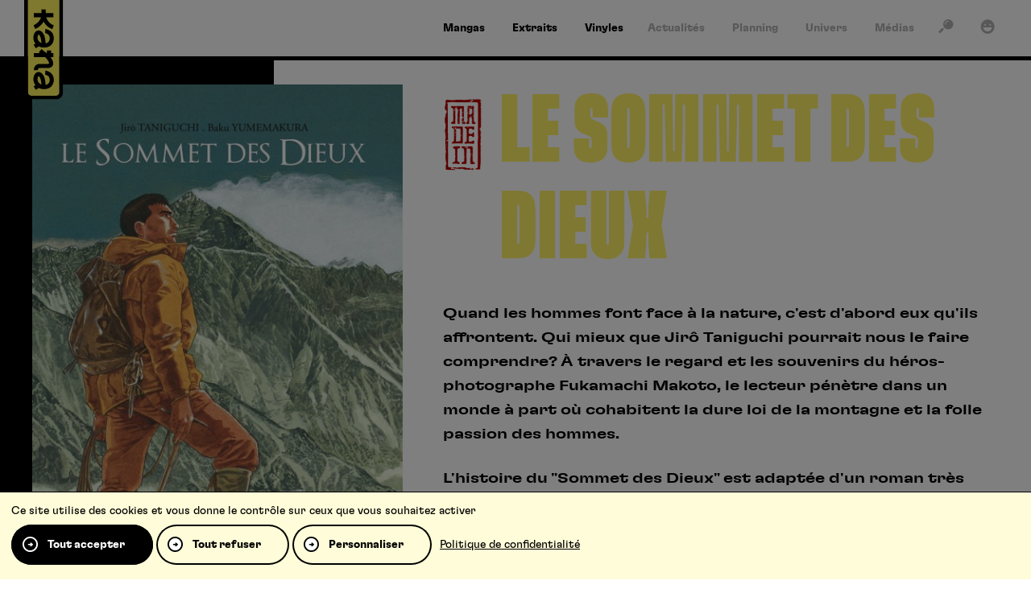

--- FILE ---
content_type: text/html; charset=UTF-8
request_url: https://www.kana.fr/series/le-sommet-des-dieux/
body_size: 9675
content:
<!DOCTYPE HTML><html class="no-js" lang="fr-FR"><head><meta charset="UTF-8" /><title>Le Sommet des Dieux kana.fr, le site de r&eacute;f&eacute;rence pour vos mangas ! Kana</title>
<link rel='preload' href='/wp-content/themes/kana/assets/fonts/icons/icons.woff2?1749654266' as='font' crossorigin='anonymous' type='font/woff2' />
<link rel='preload' href='/wp-content/themes/kana/assets/fonts/gt-flexa/GT-Flexa-Standard-Bold.woff2' as='font' crossorigin='anonymous' type='font/woff2' />
<link rel='preload' href='/wp-content/themes/kana/assets/fonts/gt-flexa/GT-Flexa-X-Compressed-Black.woff2' as='font' crossorigin='anonymous' type='font/woff2' />
<link rel='preload' href='https://www.kana.fr/wp-content/themes/kana/assets/images/logo.svg?x62850' as='image' />
<meta name='robots' content='max-image-preview:large' />
	<style>img:is([sizes="auto" i], [sizes^="auto," i]) { contain-intrinsic-size: 3000px 1500px }</style>
	<link rel="preconnect" href="https://bdi.dlpdomain.com" /><link rel="dns-prefetch" href="https://bdi.dlpdomain.com" /><style>html,body{min-height:100.1vh!important}</style><meta property="og:site_name" content="Kana" />
<meta property="og:type" content="website" />
<meta property="og:image" content="https://bdi.dlpdomain.com/album/9782505004899-couv-M480x676.jpg" />
<meta name="twitter:image" content="https://bdi.dlpdomain.com/album/9782505004899-couv-M480x676.jpg" />
<meta name="twitter:card" content="summary_large_image" />
<meta name="description" content="Quand les hommes font face à la nature, c&#039;est d&#039;abord eux qu&#039;ils affrontent. Qui mieux que Jirô Taniguchi pourrait nous le faire comprendre? À travers le regard et les souvenirs du ..." />
<meta name="twitter:title" content="Le Sommet des Dieux" />
<meta name="twitter:description" content="Quand les hommes font face à la nature, c&#039;est d&#039;abord eux qu&#039;ils affrontent. Qui mieux que Jirô Taniguchi pourrait nous le faire comprendre? À travers le regard et les souvenirs du ..." />
<meta property="og:title" content="Le Sommet des Dieux" />
<meta property="og:description" content="Quand les hommes font face à la nature, c&#039;est d&#039;abord eux qu&#039;ils affrontent. Qui mieux que Jirô Taniguchi pourrait nous le faire comprendre? À travers le regard et les souvenirs du ..." />
<meta name="facebook-domain-verification" content="nqshavclxeg2vxabhjxjarpydasi2n" />
<link rel="alternate" type="application/rss+xml" title="Kana &raquo; Flux" href="https://www.kana.fr/feed/" />
<link rel="alternate" type="application/rss+xml" title="Kana &raquo; Flux des commentaires" href="https://www.kana.fr/comments/feed/" />
<link rel="alternate" type="application/rss+xml" title="Flux pour Kana &raquo; Le Sommet des Dieux série" href="https://www.kana.fr/series/le-sommet-des-dieux/feed/" />
<style id='dominant-color-styles-inline-css'>
img[data-dominant-color]:not(.has-transparency) { background-color: var(--dominant-color); }
</style>
<link rel="stylesheet" href="https://www.kana.fr/wp-content/cache/minify/b8918.css?x62850" media="all" />










<script  src="https://www.kana.fr/wp-content/cache/minify/511df.js?x62850"></script>


<link rel="EditURI" type="application/rsd+xml" title="RSD" href="https://www.kana.fr/xmlrpc.php?rsd" />
<meta name="generator" content="dominant-color-images 1.2.0">
<script>var wputh_pages_list={"extraits":"https:\/\/www.kana.fr\/extraits\/"}</script><meta name="viewport" content="width=device-width" /><script>document.documentElement.classList.remove("no-js");</script><link rel="icon" href="https://www.kana.fr/wp-content/themes/kana/assets/images/favicon.png?x62850" sizes="32x32" />
<link rel="icon" href="https://www.kana.fr/wp-content/themes/kana/assets/images/favicon.png?x62850" sizes="192x192" />
<link rel="apple-touch-icon" href="https://www.kana.fr/wp-content/themes/kana/assets/images/favicon.png?x62850" />
<meta name="msapplication-TileImage" content="https://www.kana.fr/wp-content/themes/kana/assets/images/favicon.png" />
</head><body class="archive tax-series term-le-sommet-des-dieux term-123 wp-theme-WPUTheme wp-child-theme-kana cssc-is-responsive"><a class="skiptomain" href="#maincontent">Aller au contenu principal</a><div class="cc-header-main__wrapper">
<div class="centered-container cc-header-main">
<header class="header-main">
<div translate="no" class="h1 main-title main-logo"><a href="https://www.kana.fr"><img src="https://www.kana.fr/wp-content/themes/kana/assets/images/logo.svg?x62850" fetchpriority="high" alt="Kana" /></a></div><div class="main-menu__wrapper"><ul id="menu-main-menu" class="main-menu"><li id="menu-item-5543" class="menu-item menu-item-type-post_type menu-item-object-page menu-item-5543 menu-tpl--page-landing_serie menu-page-landing--mangas"><a href="https://www.kana.fr/mangas/"><span>Mangas</span></a></li>
<li id="menu-item-7931" class="menu-item menu-item-type-post_type menu-item-object-page menu-item-7931 menu-tpl--page-extraits"><a href="https://www.kana.fr/extraits/"><span>Extraits</span></a></li>
<li id="menu-item-37236" class="menu-item menu-item-type-custom menu-item-object-custom menu-item-37236"><a target="_blank" href="https://microidsrecords.com"><span>Vinyles</span></a></li>
</ul></div><div class="main_second-menu__wrapper"><ul id="menu-second-menu" class="main_second-menu"><li id="menu-item-5544" class="menu-item menu-item-type-post_type menu-item-object-page menu-item-5544 menu-tpl--page-news"><a href="https://www.kana.fr/actualites/"><span>Actualités</span></a></li>
<li id="menu-item-5545" class="menu-item menu-item-type-post_type menu-item-object-page menu-item-5545 menu-tpl--page-planning"><a href="https://www.kana.fr/planning/"><span>Planning</span></a></li>
<li id="menu-item-5546" class="menu-item menu-item-type-post_type_archive menu-item-object-univers menu-item-5546"><a href="https://www.kana.fr/univers/"><span>Univers</span></a></li>
<li id="menu-item-5547" class="menu-item menu-item-type-post_type_archive menu-item-object-medias menu-item-5547"><a href="https://www.kana.fr/medias/"><span>Médias</span></a></li>
</ul></div><div class="quicklink"><a href="#" data-kana-open-panel="search" title="Recherche"><span><i aria-hidden="true" class="icon icon_search"></i></span></a></div>
<div class="quicklink"><a href="#" data-kana-open-panel="account" title="Mon compte"><span><i aria-hidden="true" class="icon icon_account"></i></span></a></div>
</header>
</div>
</div>

<div class="mobile-header">
    <a class="mobile-header__logo" href="https://www.kana.fr">
        <img class="logo-small" src="https://www.kana.fr/wp-content/themes/kana/assets/images/logo-small.svg?x62850" alt="" />
        <img class="logo-big" src="https://www.kana.fr/wp-content/themes/kana/assets/images/logo.svg?x62850" alt="" />
    </a>
</div>

<div class="sticky-menu"><a class="link-mangas" href="https://www.kana.fr/mangas/"><i aria-hidden="true" class="icon icon_mangas"></i></a><a class="link-animes" href="https://www.kana.fr/animes/"><i aria-hidden="true" class="icon icon_animes"></i></a><a class="link-extraits" href="https://www.kana.fr/extraits/"><i aria-hidden="true" class="icon icon_extraits"></i></a><a class="link-search" data-kana-open-panel="search" href="#"><i aria-hidden="true" class="icon icon_search"></i></a><a class="link-burger" data-kana-open-panel="mobile-nav" href="#"><i aria-hidden="true" class="icon icon_burger"></i></a></div><div id="content"><div id="maincontent"></div><div id="js-values" class="js-values"  data-page_title="Le Sommet des Dieux kana.fr, le site de r&eacute;f&eacute;rence pour vos mangas ! Kana" data-body_class="archive tax-series term-le-sommet-des-dieux term-123 wp-theme-WPUTheme wp-child-theme-kana cssc-is-responsive"></div>
<div class="hero-area__wrapper hero-area--master hero-area--single--serie">
    <div class="hero-area">
        <div class="hero-area__bar"></div>
        <div class="hero-area--single--serie__grid">
            <div class="image">
                <img height="680" width="480" src="https://bdi.dlpdomain.com/album/9782505004899-couv-M480x680.jpg" alt="" />            </div>
            <div class="content">
                <div class="header-serie-title-logo">
                    <div class="collections-logos"><img width="88" height="168" src="https://www.kana.fr/wp-content/uploads/2021/12/collection-madein.png?x62850" class="attachment-medium size-medium" alt="" decoding="async" /></div>                    <h1 class="hero-area__title">Le Sommet des Dieux</h1>
                </div>
                <div class="hero-area__description">
                    <p>Quand les hommes font face à la nature, c'est d'abord eux qu'ils affrontent. Qui mieux que Jirô Taniguchi pourrait nous le faire comprendre? À travers le regard et les souvenirs du héros-photographe Fukamachi Makoto, le lecteur pénètre dans un monde à part où cohabitent la dure loi de la montagne et la folle passion des hommes.</p>
<p>L'histoire du "Sommet des Dieux" est adaptée d'un roman très célèbre au Japon, écrit par Yumemakura Baku. Taniguchi rêvait de pouvoir le transposer en manga, c'est chose faite et avec maestria!</p>
<p>Entre poésie, action et suspense, ce manga nous emmène très loin au coeur de l'Himalaya.</p>
                </div>
                <div class="keywords kana-tags"><span class="kana-tag">Aventure</span> <span class="kana-tag">Historique</span> <span class="kana-tag">Manga</span> <span class="kana-tag">Roman graphique</span> <span class="kana-tag">Sport</span> <span class="kana-tag">Suspens &amp; Thrillers</span></div>            </div>
        </div>
        <div class="single-serie-header-details__grid">
            <div class="tech"><div class="tech-inner section--double">
            <div>
                <table class="table-tech-series">
    <tbody>
                    <tr>
                <th>Au Japon</th>
                <td>Terminée</td>
            </tr>
                    <tr>
                <th>Chez Kana</th>
                <td>Terminée</td>
            </tr>
                    <tr>
                <th>Déjà paru</th>
                <td>5</td>
            </tr>
                    <tr>
                <th>Catégorie</th>
                <td>Aventure</td>
            </tr>
                    <tr>
                <th>Collection</th>
                <td>Made in</td>
            </tr>
            </tbody>
</table>
            </div>
            </div></div>
            <div class="desc desc-inner section section--yellow">
                <div class="title-cta"><h2 class="auteurs__title title">Les auteurs</h2></div>                <div class="auteurs__content"><ul><li>Scénario<div><h3 class="h-underline"><a href="https://www.kana.fr/auteurs/jiro-taniguchi/"><span>Jirô Taniguchi</span></a></h3></div></li><li>Dessin<div><h3 class="h-underline"><a href="https://www.kana.fr/auteurs/jiro-taniguchi/"><span>Jirô Taniguchi</span></a></h3></div></li><li>Auteur<div><h3 class="h-underline"><a href="https://www.kana.fr/auteurs/jiro-taniguchi/"><span>Jirô Taniguchi</span></a></h3></div></li><li>D’après l'univers de<div><h3 class="h-underline"><a href="https://www.kana.fr/auteurs/baku-yumemakura/"><span>Baku Yumemakura</span></a></h3></div></li><li>Auteur<div><h3 class="h-underline"><a href="https://www.kana.fr/auteurs/baku-yumemakura/"><span>Baku Yumemakura</span></a></h3></div></li><li>Traducteur<div><h3 class="h-underline"><a href="https://www.kana.fr/auteurs/sylvain-chollet/"><span>Sylvain Chollet</span></a></h3></div></li></ul></div>            </div>
        </div>
    </div>
</div>

<div class="centered-container cc-personnages-block section section--clear-double">
    <div class="relative-anchor" id="section-personnages"></div>
    <div class="personnages-block">
<div class="title-cta"><h2 class="auteurs__title title title-y">Les personnages</h2></div>
<div class="personnages-list">
<div>
    <div class="loop-personnage">
        <div class="loop-personnage__illu">
            <img width="640" height="640" src="https://www.kana.fr/wp-content/uploads/2022/04/s01-640x640.jpg?x62850" class="attachment-medium size-medium" alt="" loading="lazy" decoding="async" />        </div>
        <div class="loop-personnage__title">
        <h3 class="h-underline">
            <span>
                Fukamachi            </span>
        </h3>
        </div>
                <div class="field-description cssc-content">
            <p>C'est un photographe, journaliste et alpiniste qui vit au Japon et voyage à travers le monde pour suivre des groupes d'alpinistes et proposer des photos dans des magazines. </p>
<p>A Katmandou, il fera la rencontre d'Habu Jôji, pour qui il nourrira un intérêt tout particulier. Il enquêtera alors sur son passé pour connaître ses ambitions actuelles.</p>
        </div>
            </div>
</div>
<div>
    <div class="loop-personnage">
        <div class="loop-personnage__illu">
            <img width="640" height="640" src="https://www.kana.fr/wp-content/uploads/2022/04/s02-640x640.jpg?x62850" class="attachment-medium size-medium" alt="" loading="lazy" decoding="async" />        </div>
        <div class="loop-personnage__title">
        <h3 class="h-underline">
            <span>
                Habu Jôji            </span>
        </h3>
        </div>
                <div class="field-description cssc-content">
            <p>Il est un mythique alpiniste qui grimpe depuis le plus jeune âge. Il va acquérir une très grande expérience et se retirera de la profession pour entretenir un périple solitaire sur l'Everest.</p>
<p>Il fera la rencontre de Fukamachi à Katmandou mais devra être convaincu pour l'entraîner avec lui sur ce chemin périlleux. </p>
        </div>
            </div>
</div>
</div>
    </div>
</div>
<div class="centered-container centered-container--thin cc-main-content--media section">
    <div class="main-content main-content--media main-content--media--embed">
        <div>
            <iframe title="LE SOMMET DES DIEUX - Bande-annonce" width="640" height="360" src="https://www.youtube.com/embed/sM_KmxpEaJU?start=1&feature=oembed" frameborder="0" allow="accelerometer; autoplay; clipboard-write; encrypted-media; gyroscope; picture-in-picture; web-share" referrerpolicy="strict-origin-when-cross-origin" allowfullscreen></iframe>        </div>
    </div>
</div>
<div class="centered-container cc-series-ouvrages section--double section--border"><div class="series-ouvrages"><h2>Ouvrages</h2><ul class="loop-list loop-list--big"><li><div class="loop loop--product" data-prod-type="default">
    <div class="loop__image">
        <a href="https://www.kana.fr/produit/sommet-des-dieux-le-t1/">
            <img loading="lazy" src="https://bdi.dlpdomain.com/album/9782505004899-couv-M300x425.jpg" alt="Le Sommet des DieuxTome 1" />
                                </a>
    </div>
    <div class="loop__content">
        <a href="https://www.kana.fr/produit/sommet-des-dieux-le-t1/">
            <h3 class="loop__name"><span class="loop__name__inner"><span>Le Sommet des Dieux<br /><small>Tome 1</small></span></span></h3>        </a>

    </div>
</div></li><li><div class="loop loop--product" data-prod-type="default">
    <div class="loop__image">
        <a href="https://www.kana.fr/produit/sommet-des-dieux-le-t2/">
            <img loading="lazy" src="https://bdi.dlpdomain.com/album/9782505007692-couv-M300x425.jpg" alt="Le Sommet des DieuxTome 2" />
                                </a>
    </div>
    <div class="loop__content">
        <a href="https://www.kana.fr/produit/sommet-des-dieux-le-t2/">
            <h3 class="loop__name"><span class="loop__name__inner"><span>Le Sommet des Dieux<br /><small>Tome 2</small></span></span></h3>        </a>

    </div>
</div></li><li><div class="loop loop--product" data-prod-type="default">
    <div class="loop__image">
        <a href="https://www.kana.fr/produit/sommet-des-dieux-le-t3/">
            <img loading="lazy" src="https://bdi.dlpdomain.com/album/9782505007708-couv-M300x425.jpg" alt="Le Sommet des DieuxTome 3" />
                                </a>
    </div>
    <div class="loop__content">
        <a href="https://www.kana.fr/produit/sommet-des-dieux-le-t3/">
            <h3 class="loop__name"><span class="loop__name__inner"><span>Le Sommet des Dieux<br /><small>Tome 3</small></span></span></h3>        </a>

    </div>
</div></li><li><div class="loop loop--product" data-prod-type="default">
    <div class="loop__image">
        <a href="https://www.kana.fr/produit/sommet-des-dieux-le-t4/">
            <img loading="lazy" src="https://bdi.dlpdomain.com/album/9782505007715-couv-M300x425.jpg" alt="Le Sommet des DieuxTome 4" />
                                </a>
    </div>
    <div class="loop__content">
        <a href="https://www.kana.fr/produit/sommet-des-dieux-le-t4/">
            <h3 class="loop__name"><span class="loop__name__inner"><span>Le Sommet des Dieux<br /><small>Tome 4</small></span></span></h3>        </a>

    </div>
</div></li><li><div class="loop loop--product" data-prod-type="default">
    <div class="loop__image">
        <a href="https://www.kana.fr/produit/sommet-des-dieux-le-t5/">
            <img loading="lazy" src="https://bdi.dlpdomain.com/album/9782505007722-couv-M300x425.jpg" alt="Le Sommet des DieuxTome 5" />
                                </a>
    </div>
    <div class="loop__content">
        <a href="https://www.kana.fr/produit/sommet-des-dieux-le-t5/">
            <h3 class="loop__name"><span class="loop__name__inner"><span>Le Sommet des Dieux<br /><small>Tome 5</small></span></span></h3>        </a>

    </div>
</div></li></ul></div></div><div class="centered-container cc-share">
    <div class="share">
        <h3 class="share__title">Partager</h3>
        <div class="share__content">
            <ul><li><a rel="noreferrer noopener" target="_blank" href="https://www.facebook.com/sharer/sharer.php?u=https%3A%2F%2Fwww.kana.fr%2Fseries%2Fle-sommet-des-dieux%2F"><i class="icon icon_round-facebook"></i></a></li><li><a rel="noreferrer noopener" target="_blank" href="https://x.com/intent/post?text=Le+Sommet+des+Dieux+https%3A%2F%2Fwww.kana.fr%2Fseries%2Fle-sommet-des-dieux%2F+via+%40EditionsKana"><i class="icon icon_round-twitter"></i></a></li><li><a rel="noreferrer noopener" target="_blank"data-clipboard-text="https://www.kana.fr/series/le-sommet-des-dieux/" href="https://www.kana.fr/series/le-sommet-des-dieux/"><i class="icon icon_round-link"></i></a></li></ul>        </div>
    </div>
</div>
<div class="centered-container centered-container--thin cc-avis-mot section--double section--yellow"><div class="avis-mot"><div class="title-cta"><h3 class="title title-y">Avis <small>des lecteurs</small></h3></div><div class="list-comments"><div><div name="comment-544" class="loop-comment"><span class="loop-anchor" id="comment-544"></span><a class="bmedia mb--em" href="https://www.kana.fr/produit/sommet-des-dieux-le-t2/"><div><img style="max-width:50px" class="item-img" loading="lazy" src="https://bdi.dlpdomain.com/album/9782505007692-couv-M300x425.jpg" alt="Le Sommet des DieuxTome 2" /></div><div class="bm-cont"><h3 class="h4 item-title avis-comments-item-item-title">Le Sommet des Dieux<br /><small>Tome 2</small></h3></div></a><p class="avis-comments-item-date">Posté le 04/05/2025</p><p>J'ai découvert le Sommet des Dieux grâce au film d'animation et j'ai été vraiment touchée par les morales ,et surtout… <a class="read-more" href="https://www.kana.fr/produit/sommet-des-dieux-le-t2/#comment-544">Lire la suite</a></p>
<div class="kana-opinion__header bmedia"><img alt='' src='https://www.kana.fr/wp-content/uploads/2025/03/1000000606-150x150.jpg?x62850' srcset='https://www.kana.fr/wp-content/uploads/2025/03/1000000606-150x150.jpg 2x' class='avatar avatar-75 photo' height='75' width='75' decoding='async'/><div class="bm-cont"><strong class="kana-opinion__username d--bl">Stacylaw</strong><span class="extranet-member-status is-kana-testeur">Kana Testeur</span></div></div></div></div></div><div class="avis-mot__content-avis section-m"><div class="avis-mot-inner"><h3 class="avis-mot__title h-underline"><span>Le mot du Prof</span></h3><div class="avis-mot__text"><p>Ce récit d’alpinisme est avant tout une aventure d’hommes qui font face à la nature et se battent contre eux-mêmes. Un modèle d’abnégation et de dépassement de soi à méditer pour des lycéens tentés par l’escalade ou le sport en général.</p>
</div><div class="loop-comment__about"></div></div></div></div></div><div class="centered-container cc-products-list section section--border">
    <div class="relative-anchor" id="section-series"></div>
    <div class="products-list section">
        <div class="title-cta">
            <h2 class="title title-r">Vous aimerez aussi</h2>
        </div>
        <div class="products-list__content">
<ul class="loop-list"><li><div class="loop loop--serie">
    <div class="loop__image">
        <a href="https://www.kana.fr/series/yokozuna/">
            <img loading="lazy" src="https://bdi.dlpdomain.com/album/9782505018964-couv-M300x425.jpg" alt="Yokozuna" />
        </a>
    </div>
    <div class="loop__content">
        <a href="https://www.kana.fr/series/yokozuna/">
            <h3 class="loop__name"><span class="loop__name__inner"><span>Yokozuna</span></span></h3>        </a>
    </div>
</div></li><li><div class="loop loop--serie">
    <div class="loop__image">
        <a href="https://www.kana.fr/series/une-vie-chinoise/">
            <img loading="lazy" src="https://bdi.dlpdomain.com/album/9782505066590-couv-M300x425.jpg" alt="Une vie chinoise" />
        </a>
    </div>
    <div class="loop__content">
        <a href="https://www.kana.fr/series/une-vie-chinoise/">
            <h3 class="loop__name"><span class="loop__name__inner"><span>Une vie chinoise</span></span></h3>        </a>
    </div>
</div></li><li><div class="loop loop--serie">
    <div class="loop__image">
        <a href="https://www.kana.fr/series/k/">
            <img loading="lazy" src="https://bdi.dlpdomain.com/album/9782871299509-couv-M300x425.jpg" alt="K" />
        </a>
    </div>
    <div class="loop__content">
        <a href="https://www.kana.fr/series/k/">
            <h3 class="loop__name"><span class="loop__name__inner"><span>K</span></span></h3>        </a>
    </div>
</div></li><li><div class="loop loop--serie">
    <div class="loop__image">
        <a href="https://www.kana.fr/series/kasane/">
            <img loading="lazy" src="https://bdi.dlpdomain.com/album/9782505007821-couv-M300x425.jpg" alt="Kasane" />
        </a>
    </div>
    <div class="loop__content">
        <a href="https://www.kana.fr/series/kasane/">
            <h3 class="loop__name"><span class="loop__name__inner"><span>Kasane</span></span></h3>        </a>
    </div>
</div></li><li><div class="loop loop--serie">
    <div class="loop__image">
        <a href="https://www.kana.fr/series/on-the-frontier/">
            <img loading="lazy" src="https://bdi.dlpdomain.com/album/9782505069812-couv-M300x425.jpg" alt="On the Frontier" />
        </a>
    </div>
    <div class="loop__content">
        <a href="https://www.kana.fr/series/on-the-frontier/">
            <h3 class="loop__name"><span class="loop__name__inner"><span>On the Frontier</span></span></h3>        </a>
    </div>
</div></li><li><div class="loop loop--serie">
    <div class="loop__image">
        <a href="https://www.kana.fr/series/la-voie-ferree-au-dessus-des-nuages/">
            <img loading="lazy" src="https://bdi.dlpdomain.com/album/9782505019633-couv-M300x425.jpg" alt="La voie ferrée au-dessus des nuages" />
        </a>
    </div>
    <div class="loop__content">
        <a href="https://www.kana.fr/series/la-voie-ferree-au-dessus-des-nuages/">
            <h3 class="loop__name"><span class="loop__name__inner"><span>La voie ferrée au-dessus des nuages</span></span></h3>        </a>
    </div>
</div></li></ul>        </div>
    </div>
</div>
<div class="centered-container cc-posts-list section--clear-double"><div class="posts-list"><h3>Actualités liées</h3><div class="posts-list__content"><ul class="loop-list loop-list--bigger"><li><div class="loop loop--post"><div class="loop__image"><a href="/5-raisons-de-lire-le-sommet-des-dieux/"><img loading="lazy" src="/wp-content/uploads/2023/09/le-sommet-des-dieux-hor-640x360.jpg?x62850" alt="" /></a><div class="kana-tag">Chroniques</div></div><div class="loop__content"><a class="loop--post__main-link" href="/5-raisons-de-lire-le-sommet-des-dieux/"><h3 class="loop__name"><span class="loop__name__inner"><span>5 Raisons de lire&#8230; Le sommet des dieux&nbsp;!</span></span></h3></a><div class="loop__metas"><i class="v">1387</i></div></div></div></li></ul></div></div></div></div><script type="speculationrules">
{"prefetch":[{"source":"document","where":{"and":[{"href_matches":"\/*"},{"not":{"href_matches":["\/wp-*.php","\/wp-admin\/*","\/wp-content\/uploads\/*","\/wp-content\/*","\/wp-content\/plugins\/*","\/wp-content\/themes\/kana\/*","\/wp-content\/themes\/WPUTheme\/*","\/*\\?(.+)"]}},{"not":{"selector_matches":"a[rel~=\"nofollow\"]"}},{"not":{"selector_matches":".no-prefetch, .no-prefetch a"}}]},"eagerness":"conservative"}]}
</script>
    <script type="text/javascript">
    var ajax_url = "https://www.kana.fr/wp-admin/admin-ajax.php";
    </script> <div class="centered-container cc-breadcrumbs-wrapper">
    <div class="breadcrumbs-wrapper">
        <ul class="breadcrumbs" itemscope itemtype="https://schema.org/BreadcrumbList"><li itemprop="itemListElement" itemscope itemtype="https://schema.org/ListItem"><a itemprop="item" class="element-ariane element-ariane--home " href="https://www.kana.fr"><span itemprop="name">Accueil</span></a><meta itemprop="position" content="1" /></li><li itemprop="itemListElement" itemscope itemtype="https://schema.org/ListItem"><strong  class="element-ariane element-ariane--archive-page-name is-last"><span itemprop="name">Le Sommet des Dieux</span></strong><meta itemprop="position" content="2" /></li></ul>    </div>
</div><div class="centered-container cc-footer-main">
    <div class="footer-main">
        <div class="footer-main__grid">
            <div class="footer-main-newsletter-social">
                <div class="footer-main-newsletter">
                    <h3 class="h-underline"><span>La newsletter</span></h3>
                    <p>Inscrivez-vous pour bénéficier de nos dernières nouveautés et promotions !</p>
                    <form class="kananewsletter-form newsletter-form" id="newsletter-form" action="" method="post"><div class="kananewsletter-form-wrapper"><p class="field"><label class="newsletter-label" for="footer_newsletter">E-Mail</label><input type="email" name="kananewsletter_email" placeholder="Votre adresse email" id="footer_newsletter" value="" required=""/></p><button type="submit" class="kana-button kana-button--form"><span>S’inscrire</span></button></div><div class="messages" aria-live="polite" data-list-empty="Vous devez choisir au moins un sujet ci-dessus." data-success="Votre mail a bien été ajouté, merci !" data-failure="Votre mail n’a pas pu être ajouté."></div></form>                </div>
                <div class="footer-main-social">
                    <h3 class="h-underline"><span>Suivez-nous</span></h3>
                    <ul class="wputh-social-links footer__social"><li><a rel="me noreferrer noopener" href="https://www.instagram.com/editions_kana_officiel/?hl=fr" class="instagram" title="Instagram : Suivre Kana (s'ouvre dans une nouvelle fenêtre)" target="_blank"><i class="icon icon_round-instagram"></i></a></li><li><a rel="me noreferrer noopener" href="https://www.tiktok.com/@editionskana" class="tiktok" title="TikTok : Suivre Kana (s'ouvre dans une nouvelle fenêtre)" target="_blank"><i class="icon icon_round-tiktok"></i></a></li><li><a rel="me noreferrer noopener" href="https://www.twitch.tv/editionskana?lang=fr" class="twitch" title="Twitch : Suivre Kana (s'ouvre dans une nouvelle fenêtre)" target="_blank"><i class="icon icon_round-twitch"></i></a></li><li><a rel="me noreferrer noopener" href="https://www.facebook.com/les.editions.kana/" class="facebook" title="Facebook : Suivre Kana (s'ouvre dans une nouvelle fenêtre)" target="_blank"><i class="icon icon_round-facebook"></i></a></li><li><a rel="me noreferrer noopener" href="https://fr.linkedin.com/company/editions-kana" class="linkedin" title="Linkedin : Suivre Kana (s'ouvre dans une nouvelle fenêtre)" target="_blank"><i class="icon icon_round-linkedin"></i></a></li><li><a rel="me noreferrer noopener" href="https://twitter.com/EditionsKana" class="twitter" title="Twitter : Suivre Kana (s'ouvre dans une nouvelle fenêtre)" target="_blank"><i class="icon icon_round-twitter"></i></a></li><li><a rel="me noreferrer noopener" href="https://www.youtube.com/user/EditionsKana" class="youtube" title="Youtube : Suivre Kana (s'ouvre dans une nouvelle fenêtre)" target="_blank"><i class="icon icon_round-youtube"></i></a></li></ul>                </div>
            </div>
            <div class="footer-main-menu">
                <div class="footer-menu__wrapper"><ul id="menu-foot-menu" class="footer-menu"><li id="menu-item-5551" class="menu-item menu-item-type-post_type menu-item-object-page menu-item-has-children menu-item-5551 menu-tpl--page-landing_serie menu-page-landing--mangas"><a href="https://www.kana.fr/mangas/">Mangas</a>
<ul class="sub-menu">
	<li id="menu-item-8142" class="menu-item menu-item-type-custom menu-item-object-custom menu-item-8142"><a href="/series/naruto/">Naruto</a></li>
	<li id="menu-item-8184" class="menu-item menu-item-type-custom menu-item-object-custom menu-item-8184"><a href="/series/fire-force/">Fire Force</a></li>
	<li id="menu-item-8197" class="menu-item menu-item-type-custom menu-item-object-custom menu-item-8197"><a href="/series/bloom-into-you/">Bloom into you</a></li>
	<li id="menu-item-8195" class="menu-item menu-item-type-custom menu-item-object-custom menu-item-8195"><a href="/series/undead-unluck/">Undead Unluck</a></li>
	<li id="menu-item-8196" class="menu-item menu-item-type-custom menu-item-object-custom menu-item-8196"><a href="/series/blue-spring-ride/">Blue Spring Ride</a></li>
</ul>
</li>
<li id="menu-item-5552" class="menu-item menu-item-type-post_type menu-item-object-page menu-item-has-children menu-item-5552 menu-tpl--page-news"><a href="https://www.kana.fr/actualites/">Actualités</a>
<ul class="sub-menu">
	<li id="menu-item-15196" class="menu-item menu-item-type-custom menu-item-object-custom menu-item-15196"><a href="/actualites/#category:nouvelles-series">Nouvelles séries</a></li>
	<li id="menu-item-15194" class="menu-item menu-item-type-custom menu-item-object-custom menu-item-15194"><a href="/actualites/#category:goodies">Goodies</a></li>
	<li id="menu-item-15195" class="menu-item menu-item-type-custom menu-item-object-custom menu-item-15195"><a href="/actualites/#category:festivals">Festivals</a></li>
	<li id="menu-item-15197" class="menu-item menu-item-type-custom menu-item-object-custom menu-item-15197"><a href="/actualites/#category:figurines">Figurines</a></li>
	<li id="menu-item-15378" class="menu-item menu-item-type-custom menu-item-object-custom menu-item-15378"><a href="/actualites/#category:top-15">Top 15</a></li>
</ul>
</li>
<li id="menu-item-30555" class="menu-item menu-item-type-custom menu-item-object-custom menu-item-30555"><a target="_blank" href="https://kana-oneira.fr/">Oneira.fr</a></li>
<li id="menu-item-19787" class="menu-item menu-item-type-custom menu-item-object-custom menu-item-has-children menu-item-19787"><a>Partenaires</a>
<ul class="sub-menu">
	<li id="menu-item-52012" class="menu-item menu-item-type-custom menu-item-object-custom menu-item-52012"><a target="_blank" href="https://9e-store.fr/kana?srsltid=AfmBOoq5NSxVWnQf4FFUHhDpUm_y7HLtkUEVOv12SQsQiMEpiaoXEdmr">9e-store</a></li>
	<li id="menu-item-28949" class="menu-item menu-item-type-custom menu-item-object-custom menu-item-28949"><a target="_blank" href="https://animationdigitalnetwork.fr/">ADN</a></li>
	<li id="menu-item-28950" class="menu-item menu-item-type-custom menu-item-object-custom menu-item-28950"><a target="_blank" href="https://www.mangas.io/">Mangas.IO</a></li>
</ul>
</li>
</ul></div>            </div>
        </div>
    </div>
</div>
<div class="centered-container cc-footer-copy">
    <footer class="footer-copy">
        <div class="footer-logo"><img loading="lazy" src="https://www.kana.fr/wp-content/themes/kana/assets/images/logo-small.svg?x62850" alt="" /></div>
                <div class="footer-links"><ul><li><a  href="https://www.kana.fr/charte-pour-la-protection-des-donnees-personnelles/"><span>Charte pour la protection des données personnelles</span></a></li><li><a  href="https://www.kana.fr/conditions-generales-d-utilisation/"><span>Conditions générales d’utilisation</span></a></li><li><a  href="https://www.kana.fr/contact/"><span>Contact</span></a></li><li><a  href="https://www.kana.fr/soumettre-un-projet/"><span>Soumettre un projet</span></a></li><li><a  href="https://www.kana.fr/proposer-une-serie/"><span>Proposer une série</span></a></li><li><a  href="https://www.kana.fr/qui-sommes-nous/"><span>Qui sommes-nous ?</span></a></li></ul></div>
            </footer>
</div>
<div class="kana-panel" data-kana-panel="mobile-nav">
    <div class="kana-panel__overlay"></div>
    <div class="kana-panel__main">
        <div class="kana-panel__inner">
            <div class="kana-panel__content">
                <div class="main_mobile-menu__wrapper"><ul id="menu-menu-mobile" class="main_mobile-menu"><li id="menu-item-33268" class="menu-item menu-item-type-post_type menu-item-object-page menu-item-33268 menu-tpl--page-news"><a href="https://www.kana.fr/actualites/">Actualités</a></li>
<li id="menu-item-33269" class="menu-item menu-item-type-post_type menu-item-object-page menu-item-33269 menu-tpl--page-planning"><a href="https://www.kana.fr/planning/">Planning</a></li>
<li id="menu-item-33270" class="menu-item menu-item-type-post_type_archive menu-item-object-univers menu-item-33270"><a href="https://www.kana.fr/univers/">Univers</a></li>
<li id="menu-item-33274" class="menu-item menu-item-type-post_type_archive menu-item-object-medias menu-item-33274"><a href="https://www.kana.fr/medias/">Médias</a></li>
<li id="menu-item-37235" class="menu-item menu-item-type-custom menu-item-object-custom menu-item-37235"><a href="https://microidsrecords.com">Vinyles</a></li>
</ul></div><ul class="wputh-social-links header__social"><li><a rel="me noreferrer noopener" href="https://www.instagram.com/editions_kana_officiel/?hl=fr" class="instagram" title="Instagram : Suivre Kana (s'ouvre dans une nouvelle fenêtre)" target="_blank"><i class="icon icon_round-instagram"></i></a></li><li><a rel="me noreferrer noopener" href="https://www.tiktok.com/@editionskana" class="tiktok" title="TikTok : Suivre Kana (s'ouvre dans une nouvelle fenêtre)" target="_blank"><i class="icon icon_round-tiktok"></i></a></li><li><a rel="me noreferrer noopener" href="https://www.twitch.tv/editionskana?lang=fr" class="twitch" title="Twitch : Suivre Kana (s'ouvre dans une nouvelle fenêtre)" target="_blank"><i class="icon icon_round-twitch"></i></a></li><li><a rel="me noreferrer noopener" href="https://www.facebook.com/les.editions.kana/" class="facebook" title="Facebook : Suivre Kana (s'ouvre dans une nouvelle fenêtre)" target="_blank"><i class="icon icon_round-facebook"></i></a></li><li><a rel="me noreferrer noopener" href="https://fr.linkedin.com/company/editions-kana" class="linkedin" title="Linkedin : Suivre Kana (s'ouvre dans une nouvelle fenêtre)" target="_blank"><i class="icon icon_round-linkedin"></i></a></li><li><a rel="me noreferrer noopener" href="https://twitter.com/EditionsKana" class="twitter" title="Twitter : Suivre Kana (s'ouvre dans une nouvelle fenêtre)" target="_blank"><i class="icon icon_round-twitter"></i></a></li><li><a rel="me noreferrer noopener" href="https://www.youtube.com/user/EditionsKana" class="youtube" title="Youtube : Suivre Kana (s'ouvre dans une nouvelle fenêtre)" target="_blank"><i class="icon icon_round-youtube"></i></a></li></ul>                <div class="mobile-nav-buttons">
                                            <button class="kana-button" data-kana-open-panel="account" type="button"><span>Se connecter</span></button>
                        <a href="https://www.kana.fr/creer-un-compte/" class="kana-button kana-button--border kana-button--border--dark"><span>S’inscrire</span></a>
                                    </div>
            </div>
        </div>
    </div>
</div>
<div class="kana-panel" data-kana-panel="search">
    <div class="kana-panel__overlay"></div>
    <div class="kana-panel__main">
        <div class="kana-panel__inner">
            <div class="kana-panel__header">
                <h2 class="kana-panel__title">Rechercher</h2>
                <button type="button" data-kana-close-panel="1" class="kana-panel__close"><i class="icon icon_cross"></i></button>
            </div>
            <div class="kana-panel__content">
                <form  action="https://www.kana.fr" method="get" class="cssc-form kana-search-form">
                    <div class="box">
                        <input title="Rechercher" name="s" id="s" type="search" placeholder="Titre, série, article" />
                    </div>
                    <button class="kana-button" type="submit">
                        <span>Rechercher</span>
                    </button>
                </form>
                                    <div class="kana-top-searches">
                        <h3 class="kana-top-searches__title">Recherches populaires</h3>
                        <ul class="kana-top-searches__list">
                                                        <li><a href="https://www.kana.fr?s=Naruto">Naruto</a></li>
                                                        <li><a href="https://www.kana.fr?s=Death+Note">Death Note</a></li>
                                                        <li><a href="https://www.kana.fr?s=One+Piece">One Piece</a></li>
                                                        <li><a href="https://www.kana.fr?s=Hunter+x+Hunter">Hunter x Hunter</a></li>
                                                        <li><a href="https://www.kana.fr?s=Fire+Force">Fire Force</a></li>
                                                        <li><a href="https://www.kana.fr?s=Black+Butler">Black Butler</a></li>
                                                    </ul>
                    </div>
                            </div>
        </div>
    </div>
</div>
<div class="kana-panel" data-kana-panel="account">
    <div class="kana-panel__overlay"></div>
    <div class="kana-panel__main">
        <div class="kana-panel__inner">
            <div class="kana-panel__header">
                <h2 class="kana-panel__title">Se connecter</h2>
                <button type="button" data-kana-close-panel="1" class="kana-panel__close"><i class="icon icon_cross"></i></button>
            </div>
            <div class="kana-panel__content">
                                <form name="loginform" id="loginform" action="https://www.kana.fr/wp-login.php" method="post">
                                        <ul class="cssc-form">
                        <li class="box login-username">
                            <input required type="text" name="log" id="user_login" class="input" placeholder="Email" value="" />
                        </li>
                        <li class="box login-password">
                            <input required type="password" name="pwd" id="user_pass" placeholder="Mot de passe" class="input" value=""  />
                        </li>
                        <li class="login-submit">
                            <button class="kana-button"  name="wp-submit" id="wp-submit"  type="submit"><span>Se connecter</span></button>
                            <input type="hidden" name="redirect_to" value="https://www.kana.fr/dashboard/" />
                            <a href="https://www.kana.fr/lost-password/">Mot de passe oublié?</a>
                        </li>
                    </ul>
                </form>
                                <div class="panel-register">
                    <p><strong>Pas encore de compte ?</strong></p>
<p>Créez un compte en quelques clics pour donner votre avis, noter nos produits et profiter de nos offres exclusives.</p>
<div id="ConnectiveDocSignExtentionInstalled" data-extension-version="1.0.4"></div>
                    <p>
                        <a class="kana-button" href="https://www.kana.fr/creer-un-compte/"><span>Créer un compte</span></a>
                    </p>
                </div>
                                            </div>
        </div>
    </div>
</div>
<button type="button" data-kana-close-panel="1" class="kana-sticky-close"><i class="icon icon_cross"></i></button><script id="wpu_polls_front_script-js-extra">
var wpu_polls_settings = {"ajaxurl":"https:\/\/www.kana.fr\/wp-admin\/admin-ajax.php","str_0_vote":"0 vote","str_one_vote":"1 vote","str_n_votes":"%d votes","cacheurl":"https:\/\/www.kana.fr\/wp-content\/uploads\/wpu_polls\/"};
</script>
<script  src="https://www.kana.fr/wp-content/cache/minify/54865.js?x62850"></script>

<script id="wpulivesearch_front_js-js-extra">
var wpulivesearch_settings = {"fulltext_and_filters":"1","fulltext_keys":["name"],"sort_results_callback":"","nb_items_in_pager":"4","load_all_default":"1","pager_load_more":"0","dynamic_url":"1","results_per_page":"24","inclusive_search":"","view_selected_multiple_values":"","view_selected_hide_values_label":"1","view_selected_simple_replace_label":"","view_selected__before":"(","view_selected__after":")","minimal_fulltext_value":"1","minimal_numeric_value":"0","search_form_order":["search_form","filters","reset"],"plugin_version":"0.28.1"};
</script>

<script  src="https://www.kana.fr/wp-content/cache/minify/6c746.js?x62850"></script>

<script id="wp-util-js-extra">
var _wpUtilSettings = {"ajax":{"url":"\/wp-admin\/admin-ajax.php"}};
</script>
<script  src="https://www.kana.fr/wp-content/cache/minify/76d15.js?x62850"></script>

<script id="wpunotifications_front_script-js-extra">
var wpunotifications_settings = {"ajax_url":"https:\/\/www.kana.fr\/wp-admin\/admin-ajax.php"};
</script>
<script  src="https://www.kana.fr/wp-content/cache/minify/9cbea.js?x62850"></script>

<script src="https://www.kana.fr/wp-content/plugins/wputarteaucitron/assets/tarteaucitron/tarteaucitron.min.js?x62850&amp;ver=1.21.0" id="wputarteaucitron_main-js"></script>
<script id="wputarteaucitron_front_script-js-extra">
var wputarteaucitron_settings = {"ajax_url":"https:\/\/www.kana.fr\/wp-admin\/admin-ajax.php","nonce":"349539220f","accept_all_cta":"1","deny_all_cta":"1","show_icon":"1","cookie_name":"tarteaucitron","hashtag":"#tarteaucitron","banner_message":"","banner_orientation":"bottom","icon_position":"BottomRight","privacy_page":"https:\/\/www.kana.fr\/charte-pour-la-protection-des-donnees-personnelles\/","custom_icon":"https:\/\/www.kana.fr\/wp-content\/uploads\/2024\/01\/icon-cookies-round-smaller.png","ga4_id":"G-NEBZLE18QW","services":{"gtag":{"setting_key":"ga4_id","user_key":"gtagUa"}}};
</script>







<script  src="https://www.kana.fr/wp-content/cache/minify/cc13e.js?x62850"></script>

<script id="wputh-clipboard-init-js-js-extra">
var wputh_clipboard_init_js = {"txt_copied":"Copi\u00e9 !"};
</script>





<script  src="https://www.kana.fr/wp-content/cache/minify/0ea0c.js?x62850"></script>

<script id="wpucontactforms-front-js-extra">
var wpucontactforms_obj = {"ajaxurl":"https:\/\/www.kana.fr\/wp-admin\/admin-ajax.php","disposable_domains":"[base64]","allowed_url_params":"WyJ1dG1fc291cmNlIiwidXRtX21lZGl1bSIsInV0bV9jYW1wYWlnbiIsInV0bV90ZXJtIiwidXRtX2NvbnRlbnQiLCJnY2xpZCIsImZiY2xpZCJd","enable_custom_validation":"1"};
</script>
<script  src="https://www.kana.fr/wp-content/cache/minify/f7c6f.js?x62850"></script>

</body></html>
<!--
Performance optimized by W3 Total Cache. Learn more: https://www.boldgrid.com/w3-total-cache/

Mise en cache objet de 272/398 objets utilisant Redis
Mise en cache de page à l’aide de Disk 
Minified using Disk

Served from: www.kana.fr @ 2026-01-26 15:55:54 by W3 Total Cache
-->

--- FILE ---
content_type: text/css
request_url: https://www.kana.fr/wp-content/cache/minify/b8918.css?x62850
body_size: 31255
content:
.wpu-poll-main__wrapper{z-index:1;position:relative}.wpu-poll-main__wrapper:before{content:'';z-index:99;position:absolute;top:0;right:0;bottom:0;left:0;margin:auto;opacity:0.50;background-color:#fff;transition:opacity 0.3s ease}.wpu-poll-main__wrapper:not(.is-loading):before{opacity:0;pointer-events:none}.wpu-poll-main__wrapper[data-prevent-form="1"] .wpu-poll-main,
.wpu-poll-main__wrapper[data-prevent-form="1"] .wpu-poll-closed-message,
.wpu-poll-main__wrapper[data-prevent-form="1"] .wpu-poll-success-message,
.wpu-poll-main__wrapper[data-prevent-form="1"] .wpu-poll-success,
.wpu-poll-main__wrapper[data-prevent-form="1"] .wpu-poll-results{display:none}.wpu-poll-main__wrapper[data-has-voted="1"] .wpu-poll-main,
.wpu-poll-main__wrapper:not([data-has-voted="1"]) .wpu-poll-success-message,
.wpu-poll-main__wrapper:not([data-has-voted="1"]) .wpu-poll-success,
.wpu-poll-main__wrapper:not([data-is-closed="1"]):not([data-has-voted="1"]) .wpu-poll-results{display:none}.wpu-poll-main__wrapper[data-is-closed="1"] .wpu-poll-main,
.wpu-poll-main__wrapper[data-is-closed="1"] .wpu-poll-success-message,
.wpu-poll-main__wrapper:not([data-is-closed="1"]) .wpu-poll-closed-message{display:none}.wpu-poll-main__answers
li{list-style-type:none}.wpu-poll-main__answers
.answer__inner{z-index:1;position:relative;padding:0.5em}.wpu-poll-main__answer[data-disabled="1"],
[data-required-details-valid="0"] .wpu-poll-main__submit,
[data-form-valid="0"] .wpu-poll-main__submit,
[data-min-answers-locked="1"] .wpu-poll-main__submit,
[data-max-answers-locked="1"] .wpu-poll-main__answer:not([data-checked="1"]){opacity:0.50;pointer-events:none;-webkit-user-select:none;-moz-user-select:none;user-select:none}.wpu-poll-results
li{list-style-type:none}.wpu-poll-results
.answer__inner{z-index:1;position:relative;padding:0.5em}.wpu-poll-results li+li{margin-top:0.5em}.wpu-poll-results li
.percent{margin-left:0.3em}.wpu-poll-results li
.count{margin-left:0.3em}.wpu-poll-results li .count:empty{display:none}.wpu-poll-results li .count:before{content:'('}.wpu-poll-results li .count:after{content:') '}.wpu-poll-results li .part-answer{z-index:2;position:relative}.wpu-poll-results li .part-background{z-index:1;position:absolute;top:0;left:0;width:100%;height:100%;background-color:#F0F0F0}.wpu-poll-results li .part-background .bar-count{z-index:1;position:absolute;top:0;left:0;height:100%;background-color:#E0E0E0}.wpulivesearch-filter--multiple .value[data-disabled="1"]{display:none}#form_wpulivesearch[data-changed="0"] #wpulivesearch-reset{display:none}body #tarteaucitronRoot
#tarteaucitronAlertBig{box-sizing:border-box;font-family:sans-serif;font-size:14px!important}body #tarteaucitronAlertBig #tarteaucitronPrivacyUrl,
body #tarteaucitronAlertBig #tarteaucitronPrivacyUrlDialog,
body #tarteaucitronAlertBig #tarteaucitronDisclaimerAlert,
body #tarteaucitronAlertBig #tarteaucitronDisclaimerAlert
strong{font-family:sans-serif;font-size:inherit}body .tarteaucitronCTAButton,
body #tarteaucitron #tarteaucitronPrivacyUrl,
body #tarteaucitron #tarteaucitronPrivacyUrlDialog,
body #tarteaucitronRoot .tarteaucitronDeny,
body #tarteaucitronRoot
.tarteaucitronAllow{font-family:sans-serif!important;font-size:inherit!important}.ts-control{border:1px
solid #d0d0d0;padding:8px
8px;width:100%;overflow:hidden;position:relative;z-index:1;box-sizing:border-box;box-shadow:none;border-radius:3px;display:flex;flex-wrap:wrap}.ts-wrapper.multi.has-items .ts-control{padding:calc(8px - 2px - 0) 8px calc(8px - 2px - 3px - 0)}.full .ts-control{background-color:#fff}.disabled .ts-control, .disabled .ts-control
*{cursor:default !important}.focus .ts-control{box-shadow:none}.ts-control>*{vertical-align:baseline;display:inline-block}.ts-wrapper.multi .ts-control>div{cursor:pointer;margin:0
3px 3px 0;padding:2px
6px;background:#f2f2f2;color:#303030;border:0
solid #d0d0d0}.ts-wrapper.multi .ts-control>div.active{background:#e8e8e8;color:#303030;border:0
solid #cacaca}.ts-wrapper.multi.disabled .ts-control > div, .ts-wrapper.multi.disabled .ts-control>div.active{color:#7d7d7d;background:white;border:0
solid white}.ts-control>input{flex:1 1 auto;min-width:7rem;display:inline-block !important;padding:0
!important;min-height:0 !important;max-height:none !important;max-width:100% !important;margin:0
!important;text-indent:0 !important;border:0
none !important;background:none !important;line-height:inherit !important;-webkit-user-select:auto !important;-moz-user-select:auto !important;-ms-user-select:auto !important;user-select:auto !important;box-shadow:none !important}.ts-control>input::-ms-clear{display:none}.ts-control>input:focus{outline:none !important}.has-items .ts-control>input{margin:0
4px !important}.ts-control.rtl{text-align:right}.ts-control.rtl.single .ts-control:after{left:15px;right:auto}.ts-control.rtl .ts-control>input{margin:0
4px 0 -2px !important}.disabled .ts-control{opacity:0.5;background-color:#fafafa}.input-hidden .ts-control>input{opacity:0;position:absolute;left:-10000px}.ts-dropdown{position:absolute;top:100%;left:0;width:100%;z-index:10;border:1px
solid #d0d0d0;background:#fff;margin:0.25rem 0 0;border-top:0 none;box-sizing:border-box;box-shadow:0 1px 3px rgba(0, 0, 0, 0.1);border-radius:0 0 3px 3px}.ts-dropdown [data-selectable]{cursor:pointer;overflow:hidden}.ts-dropdown [data-selectable] .highlight{background:rgba(125, 168, 208, 0.2);border-radius:1px}.ts-dropdown .option,
.ts-dropdown .optgroup-header,
.ts-dropdown .no-results,
.ts-dropdown
.create{padding:5px
8px}.ts-dropdown .option, .ts-dropdown [data-disabled], .ts-dropdown [data-disabled] [data-selectable].option{cursor:inherit;opacity:0.5}.ts-dropdown [data-selectable].option{opacity:1;cursor:pointer}.ts-dropdown .optgroup:first-child .optgroup-header{border-top:0 none}.ts-dropdown .optgroup-header{color:#303030;background:#fff;cursor:default}.ts-dropdown
.active{background-color:#f5fafd;color:#495c68}.ts-dropdown
.active.create{color:#495c68}.ts-dropdown
.create{color:rgba(48, 48, 48, 0.5)}.ts-dropdown
.spinner{display:inline-block;width:30px;height:30px;margin:5px
8px}.ts-dropdown .spinner::after{content:" ";display:block;width:24px;height:24px;margin:3px;border-radius:50%;border:5px
solid #d0d0d0;border-color:#d0d0d0 transparent #d0d0d0 transparent;animation:lds-dual-ring 1.2s linear infinite}@keyframes lds-dual-ring{0%{transform:rotate(0deg)}100%{transform:rotate(360deg)}}.ts-dropdown-content{overflow:hidden auto;max-height:200px;scroll-behavior:smooth}.ts-wrapper.plugin-drag_drop .ts-dragging{color:transparent !important}.ts-wrapper.plugin-drag_drop .ts-dragging>*{visibility:hidden !important}.plugin-checkbox_options:not(.rtl) .option
input{margin-right:0.5rem}.plugin-checkbox_options.rtl .option
input{margin-left:0.5rem}.plugin-clear_button{--ts-pr-clear-button:1em}.plugin-clear_button .clear-button{opacity:0;position:absolute;top:50%;transform:translateY(-50%);right:calc(8px - 6px);margin-right:0 !important;background:transparent !important;transition:opacity 0.5s;cursor:pointer}.plugin-clear_button.form-select .clear-button, .plugin-clear_button.single .clear-button{right:max(var(--ts-pr-caret), 8px)}.plugin-clear_button.focus.has-items .clear-button, .plugin-clear_button:not(.disabled):hover.has-items .clear-button{opacity:1}.ts-wrapper .dropdown-header{position:relative;padding:10px
8px;border-bottom:1px solid #d0d0d0;background:color-mix(#fff, #d0d0d0, 85%);border-radius:3px 3px 0 0}.ts-wrapper .dropdown-header-close{position:absolute;right:8px;top:50%;color:#303030;opacity:0.4;margin-top:-12px;line-height:20px;font-size:20px !important}.ts-wrapper .dropdown-header-close:hover{color:black}.plugin-dropdown_input.focus.dropdown-active .ts-control{box-shadow:none;border:1px
solid #d0d0d0}.plugin-dropdown_input .dropdown-input{border:1px
solid #d0d0d0;border-width:0 0 1px;display:block;padding:8px
8px;box-shadow:none;width:100%;background:transparent}.plugin-dropdown_input .items-placeholder{border:0
none !important;box-shadow:none !important;width:100%}.plugin-dropdown_input.has-items .items-placeholder, .plugin-dropdown_input.dropdown-active .items-placeholder{display:none !important}.ts-wrapper.plugin-input_autogrow.has-items .ts-control>input{min-width:0}.ts-wrapper.plugin-input_autogrow.has-items.focus .ts-control>input{flex:none;min-width:4px}.ts-wrapper.plugin-input_autogrow.has-items.focus .ts-control>input::-ms-input-placeholder{color:transparent}.ts-wrapper.plugin-input_autogrow.has-items.focus .ts-control>input::placeholder{color:transparent}.ts-dropdown.plugin-optgroup_columns .ts-dropdown-content{display:flex}.ts-dropdown.plugin-optgroup_columns
.optgroup{border-right:1px solid #f2f2f2;border-top:0 none;flex-grow:1;flex-basis:0;min-width:0}.ts-dropdown.plugin-optgroup_columns .optgroup:last-child{border-right:0 none}.ts-dropdown.plugin-optgroup_columns .optgroup::before{display:none}.ts-dropdown.plugin-optgroup_columns .optgroup-header{border-top:0 none}.ts-wrapper.plugin-remove_button
.item{display:inline-flex;align-items:center}.ts-wrapper.plugin-remove_button .item
.remove{color:inherit;text-decoration:none;vertical-align:middle;display:inline-block;padding:0
6px;border-radius:0 2px 2px 0;box-sizing:border-box}.ts-wrapper.plugin-remove_button .item .remove:hover{background:rgba(0, 0, 0, 0.05)}.ts-wrapper.plugin-remove_button.disabled .item .remove:hover{background:none}.ts-wrapper.plugin-remove_button .remove-single{position:absolute;right:0;top:0;font-size:23px}.ts-wrapper.plugin-remove_button:not(.rtl) .item{padding-right:0 !important}.ts-wrapper.plugin-remove_button:not(.rtl) .item
.remove{border-left:1px solid #d0d0d0;margin-left:6px}.ts-wrapper.plugin-remove_button:not(.rtl) .item.active
.remove{border-left-color:#cacaca}.ts-wrapper.plugin-remove_button:not(.rtl).disabled .item
.remove{border-left-color:white}.ts-wrapper.plugin-remove_button.rtl
.item{padding-left:0 !important}.ts-wrapper.plugin-remove_button.rtl .item
.remove{border-right:1px solid #d0d0d0;margin-right:6px}.ts-wrapper.plugin-remove_button.rtl .item.active
.remove{border-right-color:#cacaca}.ts-wrapper.plugin-remove_button.rtl.disabled .item
.remove{border-right-color:white}:root{--ts-pr-clear-button:0;--ts-pr-caret:0;--ts-pr-min: .75rem}.ts-wrapper.single .ts-control, .ts-wrapper.single .ts-control
input{cursor:pointer}.ts-control:not(.rtl){padding-right:max(var(--ts-pr-min), var(--ts-pr-clear-button) + var(--ts-pr-caret)) !important}.ts-control.rtl{padding-left:max(var(--ts-pr-min), var(--ts-pr-clear-button) + var(--ts-pr-caret)) !important}.ts-wrapper{position:relative}.ts-dropdown,
.ts-control,
.ts-control
input{color:#303030;font-family:inherit;font-size:13px;line-height:18px}.ts-control,
.ts-wrapper.single.input-active .ts-control{background:#fff;cursor:text}.ts-hidden-accessible{border:0
!important;clip:rect(0 0 0 0) !important;-webkit-clip-path:inset(50%) !important;clip-path:inset(50%) !important;overflow:hidden !important;padding:0
!important;position:absolute !important;width:1px !important;white-space:nowrap !important}.wputh-content,body#tinymce.wp-editor{max-width:960px;font:13px/1.4 sans-serif}.wputh-content img,
body#tinymce.wp-editor
img{height:auto;max-width:100%}body#tinymce.wp-editor img.wp-more-tag{width:auto;height:16px;min-width:300px}.wputh-content ul,
.wputh-content p,
body#tinymce.wp-editor ul,
body#tinymce.wp-editor
p{margin-bottom:18px;font:inherit}.wputh-content ul:last-child,
.wputh-content p:last-child,
body#tinymce.wp-editor ul:last-child,
body#tinymce.wp-editor p:last-child{margin-bottom:0}.wputh-content ul:first-child,
.wputh-content p:first-child,
body#tinymce.wp-editor ul:first-child,
body#tinymce.wp-editor p:first-child{margin-top:0}.mce-content-body
table{width:100%}.mce-content-body
th{text-align:left}.mce-content-body
blockquote{margin:0;padding:1em;background-color:#F0F0F0}.wputh-video-container{position:relative;height:0;padding-top:35px;padding-bottom:56.25%;overflow:hidden}.wputh-video-container
iframe{position:absolute;top:0;left:0;width:100%;height:100%}.post-content-columns{-webkit-column-count:2;-moz-column-count:2;column-count:2;-webkit-column-gap:20px;-moz-column-gap:20px;column-gap:20px;margin-bottom:20px}.post-content-grid{display:table;width:100%;margin-bottom:1em;table-layout:fixed}.post-content-grid>.col{display:table-cell;padding:0
1em;vertical-align:top}.post-content-grid>.col:first-child{padding-left:0}.post-content-grid>.col:last-child{padding-right:0}@media(max-width:767px){.post-content-grid{display:block;margin:0}.post-content-grid>.col{display:block;padding:0
0 1em}}.wputinymce-table{width:100%;table-layout:fixed}.wputinymce-table
th{text-align:left}.skiptomain{z-index:999;position:absolute;top:-1000px;left:-1000px;width:1px;height:1px;overflow:hidden;text-align:center;font-size:14px;font-weight:bold;line-height:3;color:#000;background-color:#F0F0F0}a.skiptomain:active,a.skiptomain:focus,a.skiptomain:hover{top:5px;left:5px;width:auto;height:auto;padding:0
1em;overflow:visible;outline:1px
solid #999;box-shadow:0 0 5px 1px rgba(0,0,0,0.6)}.screen-reader-text{z-index:1;position:absolute!important;top:-1999px;left:-5999px;width:1px;height:1px;overflow:hidden;clip:rect(1px,1px,1px,1px)}.screen-reader-text:focus{display:block;z-index:100000;top:5px;left:5px;width:auto;height:auto;padding:15px
23px 14px;border-radius:3px;clip:auto !important;text-decoration:none;font-size:14px;font-size:0.875rem;font-weight:bold;line-height:normal;color:#21759b;background-color:#f1f1f1;box-shadow:0 0 2px 2px rgba(0,0,0,0.6)}.sticky{}.wp-caption-text{}.gallery-caption{}.bypostauthor{}.wp-video{width:100%!important;max-width:100%!important}.wp-video>br{display:none}.alignleft{float:left;margin:0
1em 1em 0}.aligncenter{display:block;margin:0
auto 1em;text-align:center}.alignright{float:right;margin:0
0 1em 1em}.alignnone{display:block;float:none;clear:both;margin:0
0 1em 0}.size-full{float:none;clear:both;width:100%;height:auto;margin:0
0 1em 0}.hentry:after{content:'';display:block;clear:both;height:1px}.gallery{display:block;z-index:1;clear:both;position:relative;margin:0
0 1em 0}.gallery>.gallery-item{display:inline-block;margin-top:-1px;text-align:center;vertical-align:top}.gallery > .gallery-item
a{display:block;line-height:1}.gallery > .gallery-item
img{display:block;width:100%}.gallery-columns-1>.gallery-item{width:100%}.gallery-columns-2>.gallery-item{width:50%}.gallery-columns-3>.gallery-item{width:33.3%}.gallery-columns-4>.gallery-item{width:25%}.gallery-columns-5>.gallery-item{width:20%}.gallery-columns-6>.gallery-item{width:16.6%}.gallery-columns-7>.gallery-item{width:14.28%}.gallery-columns-8>.gallery-item{width:12.5%}.gallery-columns-9>.gallery-item{width:11.1%}html[lang]{margin-top:0!important}@media (max-width:782px){html{z-index:1;position:relative}#wpadminbar{position:relative}.has--opened-main-menu
#wpadminbar{display:none}}@media (min-width:783px){#wpadminbar:after{content:'';z-index:1;position:absolute;top:100%;right:0;left:0;height:15px;margin:auto;background-color:transparent}#wpadminbar{-webkit-transition:-webkit-transform 0.3s ease;transition:transform 0.3s ease;-webkit-transform:translate3d(0,-100%,0);transform:translate3d(0,-100%,0)}#wpadminbar:focus-within,#wpadminbar:hover{-webkit-transform:translate3d(0,0%,0);transform:translate3d(0,0%,0)}}@media (max-width:374px){#wpadminbar{display:none}}body:after{content:"";position:absolute !important;top:0 !important;left:-100vw !important;width:1px !important;height:1px !important;overflow:hidden !important;white-space:nowrap !important;opacity:0.001 !important}@media (min-width:1024px){body:after{content:"desktop"}}@media (min-width:1500px){body:after{content:"large"}}@media (max-width:1023px){body:after{content:"tablet"}}@media (max-width:767px){body:after{content:"mobile"}}@media (max-width:500px){body:after{content:"tiny"}}html,body,div,span,applet,object,iframe,h1,h2,h3,h4,h5,h6,p,blockquote,pre,a,abbr,acronym,address,big,cite,code,del,dfn,em,font,img,ins,kbd,q,s,samp,small,strike,strong,sub,sup,tt,var,b,u,i,center,dl,dt,dd,ol,ul,li,fieldset,form,label,legend,table,caption,tbody,tfoot,thead,tr,th,td,article,aside,audio,canvas,datalist,details,figure,footer,header,menu,nav,section,video,abbr,mark,meter,time,progress,output{margin:0;padding:0;border:0;font:inherit;font-size:100%;vertical-align:baseline;outline:0;background:transparent no-repeat top left}ol,ul{list-style:none}blockquote,q{quotes:none}blockquote:before,blockquote:after,q:before,q:after{content:""}a,ins{text-decoration:none}article,aside,audio,canvas,details,figure,figcaption,footer,header,hgroup,menu,main,nav,section,video{display:block}abbr,mark,meter,time,progress,output{display:inline}table{width:100%;border-collapse:collapse;border-spacing:0}nav
ul{list-style:none}input,button,select{vertical-align:middle}input[type=radio],input[type=checkbox]{margin:0;vertical-align:text-bottom}select
option{color:#000 !important}textarea{resize:vertical}input:focus{outline:0}input:-webkit-autofill{background-color:#ccc !important}input[type=number],input[type=search]{-webkit-appearance:textfield !important;appearance:textfield !important}input::-webkit-outer-spin-button,input::-webkit-inner-spin-button{-webkit-appearance:none;margin:0}input[type=search]::-webkit-search-decoration,input[type=search]::-webkit-search-cancel-button,input[type=search]::-webkit-search-results-button,input[type=search]::-webkit-search-results-decoration{-webkit-appearance:none;width:0;height:0}button{font:inherit;color:inherit}input[type=date]::-webkit-clear-button,input[type=date]::-webkit-inner-spin-button,input[type=date]::-webkit-calendar-picker-indicator{display:none}input[type=submit]::-moz-focus-inner,input[type=button]::-moz-focus-inner,button::-moz-focus-inner{margin:0;padding:0;border:0}input[type=submit],input[type=image],button{cursor:pointer}iframe,img,object,video{max-width:100%;border:0}img{height:auto}.gm-style img,
.gmnoprint
img{max-width:none}img,input[type=image]{vertical-align:bottom}p
img{vertical-align:baseline}[hidden]{display:none}html{min-height:100%;background:#fff}body{position:relative;min-height:100%;font:62.5%/1 sans-serif;color:#212121;background:inherit;-webkit-text-size-adjust:none}h1,.h1,h2,.h2,h3,.h3,h4,.h4,h5,.h5,h6,.h6{display:block;margin-bottom:0.5em;font-weight:bold;line-height:1.3}h1,.h1{font-size:25px}h2,.h2{font-size:20px}h3,.h3{font-size:15px}h4,.h4{font-size:13px}h5,.h5{font-size:12px}h6,.h6{font-size:11px}p,dl,li{font-size:13px;line-height:1.4}p{margin-bottom:1.4em}blockquote p:last-child,p:last-child{margin-bottom:0}del{text-decoration:line-through}ins{border-bottom:1px dotted #DDD}mark{background-color:#FF9}i,em{font-style:italic}b,strong{font-weight:bold}sub,sup{position:relative;margin:0
1px;font-size:0.8em;line-height:0;vertical-align:baseline}sup{top:-0.5em}sub{bottom:-0.25em}small{font-size:0.8em}abbr[title],acronym[title]{-webkit-text-decoration:underline dotted;text-decoration:underline dotted;cursor:help}blockquote{display:block;padding:0.5em 0 0.5em 1em;border-left:5px solid rgba(0,0,0,0.1);font-size:inherit}hr{clear:both;margin:1em
0;border:0;border-top:1px solid rgba(0,0,0,0.3)}.cssc-content:after,.cssc-grid:before,.cssc-grid:after,.clearfix:after,.subfloat:after{content:" ";display:block;visibility:hidden;clear:both;max-height:0;overflow:hidden}hr[class*=clearfix]{height:0;margin:0;border:0;outline:0;background:transparent}::selection{color:#000;background:rgba(51,102,153,0.3)}a{}a{color:#69C}a:focus,a:hover{color:#369}a:active{color:#000}a:focus:not(:hover){outline:1px
dotted rgba(0,0,0,0.3);outline-offset:2px}a:focus:not(:focus-visible){outline:none}a
img{opacity:0.999}a:hover
img{opacity:0.8}a img,.cssc-btn{outline:1px
solid transparent;transition:opacity 0.3s ease}a,input,button,textarea,.cssc-button{transition:border-color 0.3s ease,background 0.3s ease,color 0.3s ease}@media (prefers-reduced-motion:reduce){*:before,*:after,*{animation-duration:0.01ms !important;animation-iteration-count:1 !important;transition-duration:0.01ms !important;scroll-behavior:auto !important}}script{display:none !important}i i,
em
em{font-style:normal}b b,
strong
strong{font-weight:normal}.cssc-visually-hidden,.cssc-sr-only{position:absolute !important;top:0 !important;left:-100vw !important;width:1px !important;height:1px !important;overflow:hidden !important;white-space:nowrap !important;opacity:0.001 !important}dialog{padding:1em;border:1px
solid;font:inherit;vertical-align:baseline;outline:0;color:#000;background:transparent no-repeat top left;background-color:#FFF}dialog::-webkit-backdrop{opacity:0.75;background-color:#000}dialog::backdrop{opacity:0.75;background-color:#000}.nav-toggle{display:inline-block;z-index:1;position:relative;font-size:5px;vertical-align:middle;-webkit-user-select:none;-ms-user-select:none;user-select:none;-webkit-tap-highlight-color:rgba(0,0,0,0)}.nav-toggle
span{right:0;bottom:0;margin:auto}.nav-toggle span:before,
.nav-toggle span:after{content:"";transform-origin:center center}.nav-toggle span,.nav-toggle span:before,.nav-toggle span:after{z-index:1;position:absolute;top:0;left:0}.nav-toggle{width:6em;height:5em;color:#000;transition:all 0.3s ease}.nav-toggle span:before{margin-top:-2em}.nav-toggle span:after{margin-top:2em}.nav-toggle span,.nav-toggle span:before,.nav-toggle span:after{width:6em;height:1em;border-radius:1px;background-color:currentColor;transition:transform 0.3s ease}[data-bodypanel=has--opened-main-menu] .nav-toggle span,
.has--opened-main-menu .nav-toggle
span{height:1px;background:transparent}[data-bodypanel=has--opened-main-menu] .nav-toggle span:before,
.has--opened-main-menu .nav-toggle span:before{margin-top:0;transform:rotate(135deg)}[data-bodypanel=has--opened-main-menu] .nav-toggle span:after,
.has--opened-main-menu .nav-toggle span:after{margin-top:0;transform:rotate(-135deg)}.cssc-content{box-sizing:border-box;width:100%;max-width:61em;font-size:14px;line-height:1.4}.cssc-content:after{content:"";display:table;clear:both}.cssc-content blockquote,
.cssc-content p,
.cssc-content ul,
.cssc-content
li{font:inherit;-webkit-hyphens:auto;-ms-hyphens:auto;hyphens:auto;word-wrap:break-word}.cssc-content h2,
.cssc-content h3,
.cssc-content
h4{margin-bottom:0.5em;font:inherit;font-size:1.1em;font-weight:bold}.cssc-content
h2{font-size:1.8em}.cssc-content
h3{font-size:1.4em}.cssc-content * + h2,
.cssc-content *:not(h2):not(h4) + h3,
.cssc-content *:not(h2):not(h3)+h4{margin-top:1em}.cssc-content
ul{list-style:inside disc}.cssc-content ul
ul{list-style-type:circle}.cssc-content
ol{list-style:inside decimal}.cssc-content dd+dt{margin-top:0.5em}.cssc-content
dt{font-weight:bold}.cssc-content>video,.cssc-content>iframe{width:100%}.cssc-content
.alignleft{float:left;margin:0
1em 0.5em 0}.cssc-content
.aligncenter{display:block;margin-right:auto;margin-left:auto}.cssc-content
.alignright{float:right;margin:0
0 0.5em 1em}.cssc-content ul ul,
.cssc-content ol
ol{margin-bottom:0;padding-left:1em}.cssc-content blockquote
p{margin-bottom:0.5em}.cssc-content p,
.cssc-content blockquote,
.cssc-content table,
.cssc-content address,
.cssc-content>iframe,
.cssc-content>video,
.cssc-content dl,
.cssc-content ol,
.cssc-content ul,.cssc-content,.cssc-block{margin-bottom:1.4em}.cssc-content dl:last-child,
.cssc-content ol:last-child,
.cssc-content ul:last-child,
.cssc-content blockquote:last-child,
.cssc-content blockquote p:last-child,
.cssc-content p:last-child,.cssc-block:last-child{margin-bottom:0}.sticky-banner__close,.wpunotifications-notification .wpunotifications-delete-single-notification,.wpunotifications-notification[data-is-read="1"]:after,
.wpunotifications-notification .wpunotifications-mark-single-notification-as-read,.wpunotifications-notifications__buttons button,
.buttonreset,
.field-gallery-counter button,
.buy-numeric-version,
.cmbd-widget-buy,
.kana-panel__header button,
.kana-sticky-close,
.slick-dots button,
.slick-arrow,
.kana-cta,
.kana-button,
#content .block--quiz div.fca_qc_quiz button.fca_qc_next_question,
#content .block--quiz .fca_qc_quiz button.fca_qc_button,
.wpu-poll-main__submit button,
.block--content-classic .field-cta a,
.cookie-notice .cookie-notice__inner a[data-cookie-action].refuse,
.cookie-notice .cookie-notice__inner a[data-cookie-action].accept,
body #tarteaucitronRoot #tarteaucitronAlertBig #tarteaucitronPersonalize,
body #tarteaucitronRoot #tarteaucitronAlertBig #tarteaucitronCloseAlert,
body #tarteaucitronRoot #tarteaucitronAlertBig .tarteaucitronCTAButton,.cssc-button{display:inline-block;z-index:1;position:relative;-webkit-appearance:none;box-sizing:border-box;margin:0;padding:0;border:0;border-radius:0;text-align:center;text-decoration:none;font:inherit;white-space:nowrap;vertical-align:inherit;background:transparent;-webkit-background-clip:padding-box;cursor:pointer;-webkit-user-select:none;-ms-user-select:none;user-select:none;-webkit-user-drag:none;-moz-user-drag:-moz-none;-webkit-tap-highlight-color:rgba(0,0,0,0);-webkit-tap-highlight-color:transparent}.sticky-banner__close::-moz-focus-inner,.wpunotifications-notification .wpunotifications-delete-single-notification::-moz-focus-inner,
.wpunotifications-notification .wpunotifications-mark-single-notification-as-read::-moz-focus-inner,.wpunotifications-notifications__buttons button::-moz-focus-inner,
.buttonreset::-moz-focus-inner,
.field-gallery-counter button::-moz-focus-inner,
.buy-numeric-version::-moz-focus-inner,
.cmbd-widget-buy::-moz-focus-inner,
.kana-panel__header button::-moz-focus-inner,
.kana-sticky-close::-moz-focus-inner,
.slick-dots button::-moz-focus-inner,
.slick-arrow::-moz-focus-inner,
.kana-cta::-moz-focus-inner,
.kana-button::-moz-focus-inner,
#content .block--quiz div.fca_qc_quiz button.fca_qc_next_question::-moz-focus-inner,
#content .block--quiz .fca_qc_quiz button.fca_qc_button::-moz-focus-inner,
.wpu-poll-main__submit button::-moz-focus-inner,
.block--content-classic .field-cta a::-moz-focus-inner,
.cookie-notice .cookie-notice__inner a[data-cookie-action].refuse::-moz-focus-inner,
.cookie-notice .cookie-notice__inner a[data-cookie-action].accept::-moz-focus-inner,
body #tarteaucitronRoot #tarteaucitronAlertBig #tarteaucitronPersonalize::-moz-focus-inner,
body #tarteaucitronRoot #tarteaucitronAlertBig #tarteaucitronCloseAlert::-moz-focus-inner,
body #tarteaucitronRoot #tarteaucitronAlertBig .tarteaucitronCTAButton::-moz-focus-inner,.cssc-button::-moz-focus-inner{padding:0;border:0}.sticky-banner__close:active,.wpunotifications-notification .wpunotifications-delete-single-notification:active,.wpunotifications-notification[data-is-read="1"]:active:after,
.wpunotifications-notification .wpunotifications-mark-single-notification-as-read:active,.wpunotifications-notifications__buttons button:active,.sticky-banner__close:hover,.wpunotifications-notification .wpunotifications-delete-single-notification:hover,.wpunotifications-notification[data-is-read="1"]:hover:after,
.wpunotifications-notification .wpunotifications-mark-single-notification-as-read:hover,.wpunotifications-notifications__buttons button:hover,.sticky-banner__close:focus,.wpunotifications-notification .wpunotifications-delete-single-notification:focus,.wpunotifications-notification[data-is-read="1"]:focus:after,
.wpunotifications-notification .wpunotifications-mark-single-notification-as-read:focus,.wpunotifications-notifications__buttons button:focus,
.buttonreset:active,
.field-gallery-counter button:active,
.buy-numeric-version:active,
.cmbd-widget-buy:active,
.kana-panel__header button:active,
.kana-sticky-close:active,
.slick-dots button:active,
.slick-arrow:active,
.buttonreset:hover,
.field-gallery-counter button:hover,
.buy-numeric-version:hover,
.cmbd-widget-buy:hover,
.kana-panel__header button:hover,
.kana-sticky-close:hover,
.slick-dots button:hover,
.slick-arrow:hover,
.buttonreset:focus,
.field-gallery-counter button:focus,
.buy-numeric-version:focus,
.cmbd-widget-buy:focus,
.kana-panel__header button:focus,
.kana-sticky-close:focus,
.slick-dots button:focus,
.slick-arrow:focus,
.kana-cta:active,
.kana-button:active,
#content .block--quiz div.fca_qc_quiz button.fca_qc_next_question:active,
#content .block--quiz .fca_qc_quiz button.fca_qc_button:active,
.wpu-poll-main__submit button:active,
.block--content-classic .field-cta a:active,
.cookie-notice .cookie-notice__inner a[data-cookie-action].refuse:active,
.cookie-notice .cookie-notice__inner a[data-cookie-action].accept:active,
body #tarteaucitronRoot #tarteaucitronAlertBig #tarteaucitronPersonalize:active,
body #tarteaucitronRoot #tarteaucitronAlertBig #tarteaucitronCloseAlert:active,
body #tarteaucitronRoot #tarteaucitronAlertBig .tarteaucitronCTAButton:active,
.kana-cta:hover,
.kana-button:hover,
#content .block--quiz div.fca_qc_quiz button.fca_qc_next_question:hover,
#content .block--quiz .fca_qc_quiz button.fca_qc_button:hover,
.wpu-poll-main__submit button:hover,
.block--content-classic .field-cta a:hover,
.cookie-notice .cookie-notice__inner a[data-cookie-action].refuse:hover,
.cookie-notice .cookie-notice__inner a[data-cookie-action].accept:hover,
body #tarteaucitronRoot #tarteaucitronAlertBig #tarteaucitronPersonalize:hover,
body #tarteaucitronRoot #tarteaucitronAlertBig #tarteaucitronCloseAlert:hover,
body #tarteaucitronRoot #tarteaucitronAlertBig .tarteaucitronCTAButton:hover,
.kana-cta:focus,
.kana-button:focus,
#content .block--quiz div.fca_qc_quiz button.fca_qc_next_question:focus,
#content .block--quiz .fca_qc_quiz button.fca_qc_button:focus,
.wpu-poll-main__submit button:focus,
.block--content-classic .field-cta a:focus,
.cookie-notice .cookie-notice__inner a[data-cookie-action].refuse:focus,
.cookie-notice .cookie-notice__inner a[data-cookie-action].accept:focus,
body #tarteaucitronRoot #tarteaucitronAlertBig #tarteaucitronPersonalize:focus,
body #tarteaucitronRoot #tarteaucitronAlertBig #tarteaucitronCloseAlert:focus,
body #tarteaucitronRoot #tarteaucitronAlertBig .tarteaucitronCTAButton:focus,.cssc-button:active,.cssc-button:hover,.cssc-button:focus{text-decoration:none;outline:0}[disabled].sticky-banner__close,.wpunotifications-notification [disabled].wpunotifications-delete-single-notification,[disabled].wpunotifications-notification[data-is-read="1"]:after,
.wpunotifications-notification [disabled].wpunotifications-mark-single-notification-as-read,.wpunotifications-notifications__buttons button[disabled],
.buttonreset[disabled],
.field-gallery-counter button[disabled],
[disabled].buy-numeric-version,
[disabled].cmbd-widget-buy,
.kana-panel__header button[disabled],
[disabled].kana-sticky-close,
.slick-dots button[disabled],
[disabled].slick-arrow,
[disabled].kana-cta,
[disabled].kana-button,
#content .block--quiz div.fca_qc_quiz button[disabled].fca_qc_next_question,
#content .block--quiz .fca_qc_quiz button[disabled].fca_qc_button,
.wpu-poll-main__submit button[disabled],
.block--content-classic .field-cta a[disabled],
.cookie-notice .cookie-notice__inner a[disabled][data-cookie-action].refuse,
.cookie-notice .cookie-notice__inner a[disabled][data-cookie-action].accept,
body #tarteaucitronRoot #tarteaucitronAlertBig [disabled]#tarteaucitronPersonalize,
body #tarteaucitronRoot #tarteaucitronAlertBig [disabled]#tarteaucitronCloseAlert,
body #tarteaucitronRoot #tarteaucitronAlertBig [disabled].tarteaucitronCTAButton,.cssc-button[disabled]{cursor:default}.cssc-button{padding:0
1.5em;font-family:sans-serif;font-style:normal;font-weight:normal;line-height:2.5;vertical-align:middle;background:#fff}.kana-cta:before,.kana-button:before,
#content .block--quiz div.fca_qc_quiz button.fca_qc_next_question:before,
#content .block--quiz .fca_qc_quiz button.fca_qc_button:before,
.wpu-poll-main__submit button:before,
.block--content-classic .field-cta a:before,
.cookie-notice .cookie-notice__inner a[data-cookie-action].refuse:before,
.cookie-notice .cookie-notice__inner a[data-cookie-action].accept:before,
body #tarteaucitronRoot #tarteaucitronAlertBig #tarteaucitronPersonalize:before,
body #tarteaucitronRoot #tarteaucitronAlertBig #tarteaucitronCloseAlert:before,
body #tarteaucitronRoot #tarteaucitronAlertBig .tarteaucitronCTAButton:before,.kana-cta:after,.kana-button:after,
#content .block--quiz div.fca_qc_quiz button.fca_qc_next_question:after,
#content .block--quiz .fca_qc_quiz button.fca_qc_button:after,
.wpu-poll-main__submit button:after,
.block--content-classic .field-cta a:after,
.cookie-notice .cookie-notice__inner a[data-cookie-action].refuse:after,
.cookie-notice .cookie-notice__inner a[data-cookie-action].accept:after,
body #tarteaucitronRoot #tarteaucitronAlertBig #tarteaucitronPersonalize:after,
body #tarteaucitronRoot #tarteaucitronAlertBig #tarteaucitronCloseAlert:after,
body #tarteaucitronRoot #tarteaucitronAlertBig .tarteaucitronCTAButton:after,.cssc-button:before,.cssc-button:after{vertical-align:0}.kana-cta:before,.kana-button:before,
#content .block--quiz div.fca_qc_quiz button.fca_qc_next_question:before,
#content .block--quiz .fca_qc_quiz button.fca_qc_button:before,
.wpu-poll-main__submit button:before,
.block--content-classic .field-cta a:before,
.cookie-notice .cookie-notice__inner a[data-cookie-action].refuse:before,
.cookie-notice .cookie-notice__inner a[data-cookie-action].accept:before,
body #tarteaucitronRoot #tarteaucitronAlertBig #tarteaucitronPersonalize:before,
body #tarteaucitronRoot #tarteaucitronAlertBig #tarteaucitronCloseAlert:before,
body #tarteaucitronRoot #tarteaucitronAlertBig .tarteaucitronCTAButton:before,.cssc-button:before{margin-right:0.5em}.kana-cta:after,.kana-button:after,
#content .block--quiz div.fca_qc_quiz button.fca_qc_next_question:after,
#content .block--quiz .fca_qc_quiz button.fca_qc_button:after,
.wpu-poll-main__submit button:after,
.block--content-classic .field-cta a:after,
.cookie-notice .cookie-notice__inner a[data-cookie-action].refuse:after,
.cookie-notice .cookie-notice__inner a[data-cookie-action].accept:after,
body #tarteaucitronRoot #tarteaucitronAlertBig #tarteaucitronPersonalize:after,
body #tarteaucitronRoot #tarteaucitronAlertBig #tarteaucitronCloseAlert:after,
body #tarteaucitronRoot #tarteaucitronAlertBig .tarteaucitronCTAButton:after,.cssc-button:after{margin-left:0.5em}.cssc-button-icn-large:before,.cssc-button-icn-large:after{font-size:1.15em}.cssc-button--wide{display:block;width:100%}@media (max-width:767px){.cssc-button--wide-mobile{display:block;width:100%}}@media (max-width:500px){.cssc-button--wide-tiny{display:block;width:100%}}.cssc-form{clear:both}.cssc-form:after,
.form-append:after,
.cssc-form .twoboxes:after,
.cssc-form .box:after{content:" ";display:block;visibility:hidden;clear:both;height:0}.cssc-form
.box{z-index:1;position:relative;vertical-align:baseline}.cssc-form .submit-box{z-index:1;position:relative}.cssc-form .submit-box
button{z-index:1;position:absolute;top:0;right:0}.cssc-form .twoboxes
.box{float:left;box-sizing:border-box;width:50%}.cssc-form .twoboxes .box:first-child{padding-right:15px}.cssc-form .twoboxes .box+.box{padding-left:15px}@media (max-width:1023px){.cssc-form .twoboxes .box:first-child{padding-right:12.5px}.cssc-form .twoboxes .box+.box{padding-left:12.5px}}@media (max-width:767px){.cssc-form .twoboxes .box + .box,
.cssc-form .twoboxes
.box{display:block;float:none;width:auto;padding-right:0 !important;padding-left:0 !important}}.cssc-form .fake-label,
.cssc-form
label{display:block;line-height:inherit}.float-form .fake-label,
.float-form
label{position:absolute;top:0;left:0}.cssc-form .radio-box label,
.cssc-form.block-form .radio-box label,
.cssc-form.float-form .radio-box label,
.cssc-form .checked-box label,
.cssc-form.block-form .checked-box label,
.cssc-form.float-form .checked-box
label{display:inline-block;position:static;width:auto;padding:0;font-weight:normal;line-height:inherit;vertical-align:baseline}textarea{max-width:100%;overflow:auto;resize:vertical}input[type=submit],input[type=image],button{cursor:pointer}.cssc-form input[type=radio],
.cssc-form input[type=checkbox]{vertical-align:0}.inputreset,
#content .block--quiz .fca_qc_text_input,
.kananewsletter-form-wrapper input[type=email],
.wpu-polls-require-details-area input,
.comment-form-comment .fake-upload-cover,
.comment-form-comment select,
.comment-form-comment textarea,
.comment-form-comment input[type=date],
.comment-form-comment input[type=text],
.comment-form-comment input[type=email],
.comment-form-comment input[type=number],
.comment-form-comment input[type=search],
.comment-form-comment input[type=password],
.cssc-form .box .fake-upload-cover,
.cssc-form .box select,
.cssc-form .box textarea,
.cssc-form .box input[type=date],
.cssc-form .box input[type=text],
.cssc-form .box input[type=email],
.cssc-form .box input[type=number],
.cssc-form .box input[type=search],
.cssc-form .box input[type=password],
.products-list__header input[data-kana-filter-results],
input[name=value_filter],
.inputbase,
.cssc-form textarea,
.cssc-form .fake-input,
.cssc-form input[type=text],
.cssc-form input[type=url],
.cssc-form input[type=email],
.cssc-form input[type=search],
.cssc-form input[type=password]{-webkit-appearance:none;-moz-appearance:none;box-sizing:border-box;width:100%;margin:0;padding:0;border:0;border-radius:0;font-family:inherit;vertical-align:middle;outline:0}.cssc-form .fake-input{display:inline-block}.cssc-form .fake-input,
.cssc-form [disabled]{cursor:not-allowed}.cssc-select,
.comment-form-comment select,
.cssc-form .box
select{display:block;-webkit-appearance:none;appearance:none;box-sizing:border-box;width:100%;border:none;border-radius:0;overflow:hidden;text-align:left;text-indent:0.01px;text-overflow:ellipsis;font:inherit;line-height:1;white-space:nowrap;color:inherit;background:transparent;cursor:pointer;-ms-appearance:none}.cssc-select[multiple],
.comment-form-comment select[multiple],
.cssc-form .box select[multiple]{overflow-y:auto}.cssc-select::-ms-expand,
.comment-form-comment select::-ms-expand,
.cssc-form .box select::-ms-expand{display:none}.cssc-select:focus,
.comment-form-comment select:focus,
.cssc-form .box select:focus{outline:none}.cssc-form
small{display:block}.cssc-form.block-form .side-small{z-index:1;position:absolute;top:0;right:0}.cssc-form .box.has-autocomplete{z-index:2}.cssc-form .box-autocomplete{z-index:1;position:absolute;top:100%;right:0;left:0;margin-top:1px;background-color:#fff}.form-append{min-height:1px}.form-append>*{float:left;width:auto}@media (max-width:767px){.float-form.cssc-form--responsive
.box{padding-left:0 !important}.float-form.cssc-form--responsive .fake-label,
.float-form.cssc-form--responsive .box:not(.checked-box):not(.radio-box) label{display:block;position:static;width:auto !important;padding-right:0 !important;text-align:left}.float-form.cssc-form--responsive .box .long-label{line-height:inherit !important}}.fake-checkbox,.fake-radio{display:inline-block;z-index:1;position:relative;width:1em;height:1em;overflow:hidden;text-align:center;font-size:16px;line-height:1;vertical-align:-3px;background-color:#CCC;-webkit-user-select:none;-ms-user-select:none;user-select:none}.fake-checkbox input,
.fake-radio
input{z-index:1;position:absolute;top:-0.5em;left:-0.5em;font-size:2em;opacity:0.01;transform:scale(10);cursor:pointer}.fake-checkbox span,
.fake-radio
span{z-index:0;position:absolute;top:0;right:0;bottom:0;left:0;margin:auto;opacity:0;transition:all 0.3s ease;transform:translateZ(0)}.fake-radio input:checked + span,
.fake-checkbox input:checked+span{opacity:0.9999}.fake-checkbox span:before{content:"✓";font-size:0.8em;color:#333}.fake-radio,
.fake-radio
span{border-radius:99px}.fake-radio
span{border:5px
solid #CCC;background-color:#333}input[type=radio]:not(:last-child),input[type=checkbox]:not(:last-child){z-index:1;position:absolute;top:auto;left:-9999px;opacity:0.01}input[type=radio]~.label-main,input[type=radio]+.label,input[type=radio]+label,input[type=checkbox]~.label-main,input[type=checkbox]+.label,input[type=checkbox]+label{display:block;z-index:1;position:relative;padding-left:2em}input[type=radio]~.label-main:before,input[type=radio]+.label:before,input[type=radio]+label:before,input[type=checkbox]~.label-main:before,input[type=checkbox]+.label:before,input[type=checkbox]+label:before{content:"✓";z-index:1;position:absolute;top:0;left:0;width:1em;height:1em;margin:auto;border:1px
solid #000;text-align:center;line-height:1;color:transparent;transition:all 0.3s ease}input[type=radio]:checked~.label-main:before,input[type=radio]:checked+.label:before,input[type=radio]:checked+label:before,input[type=checkbox]:checked~.label-main:before,input[type=checkbox]:checked+.label:before,input[type=checkbox]:checked+label:before{color:inherit}input[type=radio]~.label-main:before,input[type=radio]+.label:before,input[type=radio]+label:before{content:"•";border-radius:999px}.cssc-grid{display:block;clear:both;max-width:100%}.cssc-grid:before,.cssc-grid:after{content:" ";display:block;visibility:hidden;clear:both;max-height:0;overflow:hidden}.cssc-grid>*{float:left;min-height:1px}.fluid-grid{z-index:1;position:relative;width:auto;margin:0
-15px;max-width:none}.fluid-grid>*{box-sizing:border-box;margin-bottom:30px;padding:0
15px}.fluid-grid--0{margin:0}.fluid-grid--0>*{padding:0}.col-20p{width:20%}.col-25p{width:25%}.col-33p{width:33.333%}.col-50p{width:50%}.col-66p{width:66.667%}.col-75p{width:75%}.col-80p{width:80%}.col-100p{width:100%}@media (max-width:1023px){.fluid-grid{margin:0
-12.5px}.fluid-grid>*{margin-bottom:25px;padding:0
12.5px}.tab--fluid-grid--20{margin:0
-20px}.tab--fluid-grid--20>*{padding:0
20px}.tab--fluid-grid--10{margin:0
-10px}.tab--fluid-grid--10>*{padding:0
10px}.tab--col-20p{width:20%}.tab--col-25p{width:25%}.tab--col-33p{width:33.333%}.tab--col-50p{width:50%}.tab--col-66p{width:66.667%}.tab--col-75p{width:75%}.tab--col-80p{width:80%}.tab--col-100p{width:100%}}@media (max-width:767px){.fluid-grid{margin:0
-10px}.fluid-grid>*{margin-bottom:20px;padding:0
10px}.tabv--col-20p{width:20%}.tabv--col-25p{width:25%}.tabv--col-33p{width:33.333%}.tabv--col-50p{width:50%}.tabv--col-66p{width:66.667%}.tabv--col-75p{width:75%}.tabv--col-80p{width:80%}.tabv--col-100p{width:100%}}@media (max-width:500px){.mob--col-20p{width:20%}.mob--col-25p{width:25%}.mob--col-33p{width:33.333%}.mob--col-50p{width:50%}.mob--col-66p{width:66.667%}.mob--col-75p{width:75%}.mob--col-80p{width:80%}.mob--col-100p{width:100%}}.centered-container{z-index:1;clear:both;position:relative;box-sizing:border-box;width:100%;text-align:center}.centered-container>*{box-sizing:border-box;width:auto;margin-right:auto;margin-left:auto;max-width:1200px;text-align:left}.centered-container .cc-full{width:auto;max-width:none}.centered-container .cc-full-bg,
.centered-container .cc-full-image{z-index:1;position:absolute;top:0;left:0;width:100%;height:100%;max-width:none;background:transparent repeat top center}.centered-container .cc-full-image{background-position:center center;background-repeat:no-repeat;background-size:cover}.centered-container .cc-content{z-index:2;position:relative}.lt_ie9 .hidden-on-full,
.lt_ie9 .visible-only-tablet,
.lt_ie9 .visible-only-phone{display:none}@media (min-width:1024px){.hidden-on-full,.visible-only-tablet,.visible-only-phone{display:none}}@media (max-width:1023px) and (min-width:501px){.hidden-on-tablet,.visible-only-full,.visible-only-phone{display:none}}@media (max-width:500px){.hidden-on-phone,.visible-only-full,.visible-only-tablet{display:none}}[data-inputmode=mouse] .input-mouse-hidden,
[data-inputmode=touch] .input-touch-hidden,
[data-inputmode=touch] .input-mouse-visible,
[data-inputmode=mouse] .input-touch-visible{display:none}@media
print{body{max-width:100%}*{float:none;color:#000}a{text-decoration:underline}a:after{content:" (" attr(href) ") ";font-weight:normal}a:not([href]):after,a[href="#"]:after,a[href=""]:after{display:none}.noprint,.no-print,.cssc-mainnav{display:none !important}}.product-gallery__items
a{display:block;z-index:0;position:relative;height:0;padding-top:100%;overflow:hidden}.product-gallery__items a img,.loop-personnage__illu img,.loop .loop__image img,.centered-container .cc-full-bg img,
.centered-container .cc-full-image
img{z-index:1;position:absolute;top:0;left:0;width:100%;height:100%;object-fit:cover}.loop-contests-small a:before,.sticky-banner__close:after,.sticky-banner .field-cta a:before,.sticky-banner .wpuacfflex-icon-wrapper:before,.kana-panel__overlay,.kana-panel,.kana-note__wrapper a,.loop .loop__name:before{z-index:1;position:absolute;top:0;right:0;bottom:0;left:0;margin:auto}.shop-numeric__fournisseurs .img img,.sticky-banner__close:before,.sticky-banner .wpuacfflex-icon-wrapper .icon,.sticky-banner .wpuacfflex-icon-wrapper .block--hero-present:before,.sticky-banner .wpuacfflex-icon-wrapper .buy-numeric-version>span:before,
.sticky-banner .wpuacfflex-icon-wrapper .cmbd-widget-buy>span:before,.sticky-banner .wpuacfflex-icon-wrapper .block-dashboard__faq [itemprop=name]:before,.block-dashboard__faq .sticky-banner .wpuacfflex-icon-wrapper [itemprop=name]:before,.sticky-banner .wpuacfflex-icon-wrapper .sticky-banner__close:before,.sticky-banner .wpuacfflex-icon-wrapper .slick-arrow:before,.sticky-banner .wpuacfflex-icon-wrapper .kana-button:before,
.sticky-banner .wpuacfflex-icon-wrapper #content .block--quiz div.fca_qc_quiz button.fca_qc_next_question:before,
#content .block--quiz div.fca_qc_quiz .sticky-banner .wpuacfflex-icon-wrapper button.fca_qc_next_question:before,
.sticky-banner .wpuacfflex-icon-wrapper #content .block--quiz .fca_qc_quiz button.fca_qc_button:before,
#content .block--quiz .fca_qc_quiz .sticky-banner .wpuacfflex-icon-wrapper button.fca_qc_button:before,
.sticky-banner .wpuacfflex-icon-wrapper .wpu-poll-main__submit button:before,
.wpu-poll-main__submit .sticky-banner .wpuacfflex-icon-wrapper button:before,
.sticky-banner .wpuacfflex-icon-wrapper .block--content-classic .field-cta a:before,
.block--content-classic .field-cta .sticky-banner .wpuacfflex-icon-wrapper a:before,.sticky-banner .wpuacfflex-icon-wrapper .kana-cta:before,
.sticky-banner .wpuacfflex-icon-wrapper body #tarteaucitronRoot #tarteaucitronAlertBig #tarteaucitronPersonalize:before,
body #tarteaucitronRoot #tarteaucitronAlertBig .sticky-banner .wpuacfflex-icon-wrapper #tarteaucitronPersonalize:before,
.sticky-banner .wpuacfflex-icon-wrapper body #tarteaucitronRoot #tarteaucitronAlertBig #tarteaucitronCloseAlert:before,
body #tarteaucitronRoot #tarteaucitronAlertBig .sticky-banner .wpuacfflex-icon-wrapper #tarteaucitronCloseAlert:before,
.sticky-banner .wpuacfflex-icon-wrapper body #tarteaucitronRoot #tarteaucitronAlertBig .tarteaucitronCTAButton:before,
body #tarteaucitronRoot #tarteaucitronAlertBig .sticky-banner .wpuacfflex-icon-wrapper .tarteaucitronCTAButton:before,
.sticky-banner .wpuacfflex-icon-wrapper .cookie-notice .cookie-notice__inner a[data-cookie-action].accept:before,
.cookie-notice .cookie-notice__inner .sticky-banner .wpuacfflex-icon-wrapper a[data-cookie-action].accept:before,
.sticky-banner .wpuacfflex-icon-wrapper .cookie-notice .cookie-notice__inner a[data-cookie-action].refuse:before,
.cookie-notice .cookie-notice__inner .sticky-banner .wpuacfflex-icon-wrapper a[data-cookie-action].refuse:before,.sticky-banner .wpuacfflex-icon-wrapper input[type=checkbox] + label:before,.sticky-banner .wpuacfflex-icon-wrapper .fake-upload-cover:before,.sticky-banner .wpuacfflex-icon-wrapper .loop .loop__metas>.v:before,.loop .sticky-banner .wpuacfflex-icon-wrapper .loop__metas>.v:before,.sticky-banner .wpuacfflex-icon-wrapper .loop .loop__metas>.c:before,.loop .sticky-banner .wpuacfflex-icon-wrapper .loop__metas>.c:before,.sticky-banner .wpuacfflex-icon-wrapper .loop--post__main-link:before,.sticky-banner .wpuacfflex-icon-wrapper .messages[aria-live] span:before,.messages[aria-live] .sticky-banner .wpuacfflex-icon-wrapper span:before,.sticky-banner .wpuacfflex-icon-wrapper .main-pagination p [data-page=prev]:before,.main-pagination p .sticky-banner .wpuacfflex-icon-wrapper [data-page=prev]:before,
.sticky-banner .wpuacfflex-icon-wrapper .main-pagination p [data-page=next]:before,
.main-pagination p .sticky-banner .wpuacfflex-icon-wrapper [data-page=next]:before,
.sticky-banner .wpuacfflex-icon-wrapper .main-pagination p .page-numbers.prev:before,
.main-pagination p .sticky-banner .wpuacfflex-icon-wrapper .page-numbers.prev:before,
.sticky-banner .wpuacfflex-icon-wrapper .main-pagination p .page-numbers.next:before,
.main-pagination p .sticky-banner .wpuacfflex-icon-wrapper .page-numbers.next:before,
.sticky-banner .wpuacfflex-icon-wrapper .wpulivesearch-pager [data-page=prev]:before,
.wpulivesearch-pager .sticky-banner .wpuacfflex-icon-wrapper [data-page=prev]:before,
.sticky-banner .wpuacfflex-icon-wrapper .wpulivesearch-pager [data-page=next]:before,
.wpulivesearch-pager .sticky-banner .wpuacfflex-icon-wrapper [data-page=next]:before,
.sticky-banner .wpuacfflex-icon-wrapper .wpulivesearch-pager .page-numbers.prev:before,
.wpulivesearch-pager .sticky-banner .wpuacfflex-icon-wrapper .page-numbers.prev:before,
.sticky-banner .wpuacfflex-icon-wrapper .wpulivesearch-pager .page-numbers.next:before,
.wpulivesearch-pager .sticky-banner .wpuacfflex-icon-wrapper .page-numbers.next:before,.kana-panel__header button i[class*=icon_],
.kana-sticky-close i[class*=icon_]{z-index:1;position:absolute;top:50%;left:50%;transform:translate3d(-50%,-50%,0)}.fake-upload-cover:before{z-index:1;position:absolute;top:50%;transform:translateY(-50%)}.hero-area__tags{overflow:auto;-webkit-touch-overflow:auto}.hero-area__tags::-webkit-scrollbar{display:none}.hero-area__tags{-ms-overflow-style:none;scrollbar-width:none}body:after{content:"";position:absolute !important;top:0 !important;left:-100vw !important;width:1px !important;height:1px !important;overflow:hidden !important;white-space:nowrap !important;opacity:0.001 !important}@media (min-width:1024px){body:after{content:"desktop"}}@media (min-width:1500px){body:after{content:"large"}}@media (max-width:1023px){body:after{content:"tablet"}}@media (max-width:767px){body:after{content:"mobile"}}@media (max-width:500px){body:after{content:"tiny"}}#content .block--quiz div.fca_qc_quiz div.fca_qc_answer_div,.field-quiz__content-login,
.field-quiz .fca_qc_quiz,.header-product-buy-zone,.avis-comments-item,.wpu-polls-require-details-area,.loop-comment{padding:30px}.cssc-list-items>*{padding:15px}.cssc-list-items{margin:-15px}@media (max-width:1023px){#content .block--quiz div.fca_qc_quiz div.fca_qc_answer_div,.field-quiz__content-login,
.field-quiz .fca_qc_quiz,.header-product-buy-zone,.avis-comments-item,.wpu-polls-require-details-area,.loop-comment{padding:25px}.cssc-list-items>*{padding:12.5px}.cssc-list-items{margin:-12.5px}}@media (max-width:767px){#content .block--quiz div.fca_qc_quiz div.fca_qc_answer_div,.field-quiz__content-login,
.field-quiz .fca_qc_quiz,.header-product-buy-zone,.avis-comments-item,.wpu-polls-require-details-area,.loop-comment{padding:20px}.cssc-list-items>*{padding:10px}.cssc-list-items{margin:-10px}}#content .block--quiz div.fca_qc_quiz button.fca_qc_next_question,.wpu-poll-main__submit,.header-product-buy-zone,.product-view-gift,.personnages-list,.list-comments-post>*+*{margin-top:30px}#content .block--quiz
.fca_qc_score_desc{padding-top:30px}#content .block--quiz .fca_qc_text_input,#content .block--quiz .fca_qc_email_headline,#content .block--quiz .fca_qc_timer,#content .block--quiz .fca_qc_quiz_question_img,
#content .block--quiz .fca_qc_quiz_description_img,.hero-area--master--single.hero-area--master,.block--medias-archives-blocks__title,.form-extranet:not(:last-child),.hero-area--master .hero-area__title,.title-cta{margin-bottom:30px}@media (max-width:1023px){#content .block--quiz div.fca_qc_quiz button.fca_qc_next_question,.wpu-poll-main__submit,.header-product-buy-zone,.product-view-gift,.personnages-list,.list-comments-post>*+*{margin-top:25px}#content .block--quiz
.fca_qc_score_desc{padding-top:25px}#content .block--quiz .fca_qc_text_input,#content .block--quiz .fca_qc_email_headline,#content .block--quiz .fca_qc_timer,#content .block--quiz .fca_qc_quiz_question_img,
#content .block--quiz .fca_qc_quiz_description_img,.hero-area--master--single.hero-area--master,.block--medias-archives-blocks__title,.form-extranet:not(:last-child),.hero-area--master .hero-area__title,.title-cta{margin-bottom:25px}}@media (max-width:767px){#content .block--quiz div.fca_qc_quiz button.fca_qc_next_question,.wpu-poll-main__submit,.header-product-buy-zone,.product-view-gift,.personnages-list,.list-comments-post>*+*{margin-top:20px}#content .block--quiz
.fca_qc_score_desc{padding-top:20px}#content .block--quiz .fca_qc_text_input,#content .block--quiz .fca_qc_email_headline,#content .block--quiz .fca_qc_timer,#content .block--quiz .fca_qc_quiz_question_img,
#content .block--quiz .fca_qc_quiz_description_img,.hero-area--master--single.hero-area--master,.block--medias-archives-blocks__title,.form-extranet:not(:last-child),.hero-area--master .hero-area__title,.title-cta{margin-bottom:20px}}.block--table,.block--image,.block--content-classic,.block--audio,.hero-area--single--serie .hero-area--single--serie__grid,.extranet-header__title,.kananewsletter-form,.personnages-list,.hero-area--master .hero-area__inner,.wpu-poll-success-message{padding-top:30px;padding-bottom:30px}.product-tracklist__grid>*{padding-top:15px;padding-bottom:15px}.cc-block--table,.cc-block-image,.cc-block-content-classic,.search-load-more-wrapper,.title-band{margin-top:30px;margin-bottom:30px}@media (max-width:1023px){.block--table,.block--image,.block--content-classic,.block--audio,.hero-area--single--serie .hero-area--single--serie__grid,.extranet-header__title,.kananewsletter-form,.personnages-list,.hero-area--master .hero-area__inner,.wpu-poll-success-message{padding-top:25px;padding-bottom:25px}.product-tracklist__grid>*{padding-top:12.5px;padding-bottom:12.5px}.cc-block--table,.cc-block-image,.cc-block-content-classic,.search-load-more-wrapper,.title-band{margin-top:25px;margin-bottom:25px}}@media (max-width:767px){.block--table,.block--image,.block--content-classic,.block--audio,.hero-area--single--serie .hero-area--single--serie__grid,.extranet-header__title,.kananewsletter-form,.personnages-list,.hero-area--master .hero-area__inner,.wpu-poll-success-message{padding-top:20px;padding-bottom:20px}.product-tracklist__grid>*{padding-top:10px;padding-bottom:10px}.cc-block--table,.cc-block-image,.cc-block-content-classic,.search-load-more-wrapper,.title-band{margin-top:20px;margin-bottom:20px}}.product-tracklist__grid>*,.innernewsletter-block__main,.hero-area__tags,.hero-area__wrapper,.centered-container{padding-right:30px;padding-left:30px}.block--gallery .img-wrapper,.product-list-slider:not(.slick-slider)>*,.loop-list>*{padding-right:15px;padding-left:15px}.product-tracklist__grid,.hero-area__tags{margin-right:-30px;margin-left:-30px}@media (max-width:1023px){.product-tracklist__grid>*,.innernewsletter-block__main,.hero-area__tags,.hero-area__wrapper,.centered-container{padding-right:25px;padding-left:25px}.block--gallery .img-wrapper,.product-list-slider:not(.slick-slider)>*,.loop-list>*{padding-right:12.5px;padding-left:12.5px}.product-tracklist__grid,.hero-area__tags{margin-right:-25px;margin-left:-25px}}@media (max-width:767px){.product-tracklist__grid>*,.innernewsletter-block__main,.hero-area__tags,.hero-area__wrapper,.centered-container{padding-right:20px;padding-left:20px}.block--gallery .img-wrapper,.product-list-slider:not(.slick-slider)>*,.loop-list>*{padding-right:10px;padding-left:10px}.product-tracklist__grid,.hero-area__tags{margin-right:-20px;margin-left:-20px}}@media (max-width:767px){.hide-on-mobile{display:none !important}}@media (min-width:768px){.hide-on-desktop{display:none !important}}@media (min-width:1024px){.hide-above-tablet{display:none !important}}@media (max-width:1023px){.hide-tablet-below{display:none !important}}.cssc-list-items{display:flex;z-index:0;position:relative;flex-direction:row;flex-wrap:wrap;box-sizing:border-box;min-width:100%}.cssc-list-items>*{z-index:0;position:relative;box-sizing:border-box;width:33.3%}@font-face{font-family:"icons";src:url("/wp-content/themes/kana/assets/fonts/icons/icons.eot?1749654266&x62850");src:url("/wp-content/themes/kana/assets/fonts/icons/icons.eot?1749654266#iefix&x62850") format("eot"),url("/wp-content/themes/kana/assets/fonts/icons/icons.woff2?1749654266") format("woff2"),url("/wp-content/themes/kana/assets/fonts/icons/icons.woff?1749654266&x62850") format("woff"),url("/wp-content/themes/kana/assets/fonts/icons/icons.ttf?1749654266&x62850") format("truetype"),url("/wp-content/themes/kana/assets/fonts/icons/icons.svg?1749654266#icons&x62850") format("svg")}.icon:before,.block--hero-present:before,.buy-numeric-version>span:before,
.cmbd-widget-buy>span:before,.block-dashboard__faq [itemprop=name]:before,.sticky-banner__close:before,.main-pagination p [data-page=prev]:before,
.main-pagination p [data-page=next]:before,
.main-pagination p .page-numbers.prev:before,
.main-pagination p .page-numbers.next:before,
.wpulivesearch-pager [data-page=prev]:before,
.wpulivesearch-pager [data-page=next]:before,
.wpulivesearch-pager .page-numbers.prev:before,
.wpulivesearch-pager .page-numbers.next:before,.messages[aria-live] span:before,.loop--post__main-link:before,.loop .loop__metas>.c:before,.loop .loop__metas>.v:before,.fake-upload-cover:before,input[type=checkbox] + label:before,.kana-cta:before,.kana-button:before,
#content .block--quiz div.fca_qc_quiz button.fca_qc_next_question:before,
#content .block--quiz .fca_qc_quiz button.fca_qc_button:before,
.wpu-poll-main__submit button:before,
.block--content-classic .field-cta a:before,
.cookie-notice .cookie-notice__inner a[data-cookie-action].refuse:before,
.cookie-notice .cookie-notice__inner a[data-cookie-action].accept:before,
body #tarteaucitronRoot #tarteaucitronAlertBig #tarteaucitronPersonalize:before,
body #tarteaucitronRoot #tarteaucitronAlertBig #tarteaucitronCloseAlert:before,
body #tarteaucitronRoot #tarteaucitronAlertBig .tarteaucitronCTAButton:before,.slick-arrow:before{font-family:"icons";-webkit-font-smoothing:antialiased;-moz-osx-font-smoothing:grayscale;font-style:normal;font-variant:normal;font-weight:normal;text-decoration:none;text-transform:none}.icon_account:before{content:"\e001"}.icon_alert:before,.messages[aria-live] span:before{content:"\e002"}.icon_animes:before{content:"\e003"}.icon_arrow-l:before,.main-pagination p [data-page=prev]:before,
.main-pagination p .page-numbers.prev:before,
.wpulivesearch-pager [data-page=prev]:before,
.wpulivesearch-pager .page-numbers.prev:before{content:"\e004"}.icon_arrow:before,.main-pagination p [data-page=next]:before,
.main-pagination p .page-numbers.next:before,
.wpulivesearch-pager [data-page=next]:before,
.wpulivesearch-pager .page-numbers.next:before{content:"\e005"}.icon_attachment:before,.fake-upload-cover:before{content:"\e006"}.icon_bell:before{content:"\e007"}.icon_burger:before{content:"\e008"}.icon_calendar:before{content:"\e009"}.icon_check:before,input[type=checkbox]+label:before{content:"\e00a"}.icon_checkbig:before,.wpu-poll-main__answers[data-has-image="1"] .part-answer input[type=checkbox]+label:before{content:"\e00b"}.icon_comments:before,.loop .loop__metas>.c:before{content:"\e00c"}.icon_cross:before{content:"\e00d"}.icon_down:before{content:"\e00e"}.icon_extraits:before{content:"\e00f"}.icon_kanji:before,.block--hero-present:before{content:"\e010"}.icon_mangas:before{content:"\e011"}.icon_micro:before{content:"\e012"}.icon_round-arrow:before,.buy-numeric-version>span:before,
.cmbd-widget-buy>span:before,.block-dashboard__faq [itemprop=name]:before,.loop--post__main-link:before,.kana-cta:before,.kana-button:before,
#content .block--quiz div.fca_qc_quiz button.fca_qc_next_question:before,
#content .block--quiz .fca_qc_quiz button.fca_qc_button:before,
.wpu-poll-main__submit button:before,
.block--content-classic .field-cta a:before,
.cookie-notice .cookie-notice__inner a[data-cookie-action].refuse:before,
.cookie-notice .cookie-notice__inner a[data-cookie-action].accept:before,
body #tarteaucitronRoot #tarteaucitronAlertBig #tarteaucitronPersonalize:before,
body #tarteaucitronRoot #tarteaucitronAlertBig #tarteaucitronCloseAlert:before,
body #tarteaucitronRoot #tarteaucitronAlertBig .tarteaucitronCTAButton:before,.slick-arrow:before{content:"\e013"}.icon_round-cross:before,.sticky-banner__close:before{content:"\e014"}.icon_round-facebook:before{content:"\e015"}.icon_round-instagram:before{content:"\e016"}.icon_round-link:before{content:"\e017"}.icon_round-linkedin:before{content:"\e018"}.icon_round-plus:before{content:"\e019"}.icon_round-snapchat:before{content:"\e01a"}.icon_round-tiktok:before{content:"\e01b"}.icon_round-twitch:before{content:"\e01c"}.icon_round-twitter:before{content:"\e01d"}.icon_round-youtube:before{content:"\e01e"}.icon_search:before{content:"\e01f"}.icon_sort-az:before{content:"\e020"}.icon_sort-filters:before{content:"\e021"}.icon_star:before{content:"\e022"}.icon_twitch:before{content:"\e023"}.icon_views:before,.loop .loop__metas>.v:before{content:"\e024"}.icon_wishlist:before{content:"\e025"}@font-face{font-family:"GT-Flexa";font-style:normal;font-weight:300;src:url("/wp-content/themes/kana/assets/fonts/gt-flexa/GT-Flexa-Standard-Light.woff2") format("woff2"),url("/wp-content/themes/kana/assets/fonts/gt-flexa/GT-Flexa-Standard-Light.woff?x62850") format("woff")}@font-face{font-family:"GT-Flexa";font-style:italic;font-weight:300;src:url("/wp-content/themes/kana/assets/fonts/gt-flexa/GT-Flexa-Standard-Light-Italic.woff2") format("woff2"),url("/wp-content/themes/kana/assets/fonts/gt-flexa/GT-Flexa-Standard-Light-Italic.woff?x62850") format("woff")}@font-face{font-family:"GT-Flexa";font-style:normal;font-weight:400;src:url("/wp-content/themes/kana/assets/fonts/gt-flexa/GT-Flexa-Standard-Regular.woff2") format("woff2"),url("/wp-content/themes/kana/assets/fonts/gt-flexa/GT-Flexa-Standard-Regular.woff?x62850") format("woff")}@font-face{font-family:"GT-Flexa";font-style:italic;font-weight:400;src:url("/wp-content/themes/kana/assets/fonts/gt-flexa/GT-Flexa-Standard-Regular-Italic.woff2") format("woff2"),url("/wp-content/themes/kana/assets/fonts/gt-flexa/GT-Flexa-Standard-Regular-Italic.woff?x62850") format("woff")}@font-face{font-family:"GT-Flexa";font-style:normal;font-weight:700;src:url("/wp-content/themes/kana/assets/fonts/gt-flexa/GT-Flexa-Standard-Bold.woff2") format("woff2"),url("/wp-content/themes/kana/assets/fonts/gt-flexa/GT-Flexa-Standard-Bold.woff?x62850") format("woff")}@font-face{font-family:"GT-Flexa";font-style:italic;font-weight:700;src:url("/wp-content/themes/kana/assets/fonts/gt-flexa/GT-Flexa-Standard-Bold-Italic.woff2") format("woff2"),url("/wp-content/themes/kana/assets/fonts/gt-flexa/GT-Flexa-Standard-Bold-Italic.woff?x62850") format("woff")}@font-face{font-family:"GT-Flexa-X-Compressed";font-style:normal;font-weight:400;src:url("/wp-content/themes/kana/assets/fonts/gt-flexa/GT-Flexa-X-Compressed-Medium.woff2") format("woff2"),url("/wp-content/themes/kana/assets/fonts/gt-flexa/GT-Flexa-X-Compressed-Medium.woff?x62850") format("woff")}@font-face{font-family:"GT-Flexa-X-Compressed";font-style:normal;font-weight:700;src:url("/wp-content/themes/kana/assets/fonts/gt-flexa/GT-Flexa-X-Compressed-Black.woff2") format("woff2"),url("/wp-content/themes/kana/assets/fonts/gt-flexa/GT-Flexa-X-Compressed-Black.woff?x62850") format("woff")}@font-face{font-family:"GT-Flexa-X-Compressed";font-style:italic;font-weight:700;src:url("/wp-content/themes/kana/assets/fonts/gt-flexa/GT-Flexa-X-Compressed-Black-Italic.woff2") format("woff2"),url("/wp-content/themes/kana/assets/fonts/gt-flexa/GT-Flexa-X-Compressed-Black-Italic.woff?x62850") format("woff")}@font-face{font-family:"GT-Flexa-X-Expanded";font-style:normal;font-weight:500;src:url("/wp-content/themes/kana/assets/fonts/gt-flexa/GT-Flexa-X-Expanded-Medium.woff2") format("woff2"),url("/wp-content/themes/kana/assets/fonts/gt-flexa/GT-Flexa-X-Expanded-Medium.woff?x62850") format("woff")}@font-face{font-family:"GT-Flexa-X-Expanded";font-style:normal;font-weight:700;src:url("/wp-content/themes/kana/assets/fonts/gt-flexa/GT-Flexa-X-Expanded-Black.woff2") format("woff2"),url("/wp-content/themes/kana/assets/fonts/gt-flexa/GT-Flexa-X-Expanded-Black.woff?x62850") format("woff")}@font-face{font-family:"GT-Flexa-X-Expanded";font-style:italic;font-weight:700;src:url("/wp-content/themes/kana/assets/fonts/gt-flexa/GT-Flexa-X-Expanded-Black-Italic.woff2") format("woff2"),url("/wp-content/themes/kana/assets/fonts/gt-flexa/GT-Flexa-X-Expanded-Black-Italic.woff?x62850") format("woff")}@font-face{font-family:"GT-Flexa-Extended";font-style:normal;font-weight:500;src:url("/wp-content/themes/kana/assets/fonts/gt-flexa/GT-Flexa-Extended-Medium.woff2") format("woff2"),url("/wp-content/themes/kana/assets/fonts/gt-flexa/GT-Flexa-Extended-Medium.woff?x62850") format("woff")}.slick-arrow{z-index:1;position:absolute;top:130px;height:50px;font-size:0;line-height:50px;transition:color 0.3s ease}.slick-arrow.slick-disabled{opacity:0}.slick-arrow:hover{color:#f16e6e}.slick-arrow:before{margin-top:0;font-size:50px}.slick-prev{right:100%;margin-right:20px}.slick-next{left:100%;margin-left:20px}.slick-prev:before{transform:rotate(180deg)}.slick-dots{margin-top:15px;text-align:center}.slick-dots
li{display:inline-block;margin:0
5px;vertical-align:top}.slick-dots li:only-child{display:none}.slick-dots
button{width:15px;height:15px;border:2px
solid #000;border-radius:99em;color:transparent;background-color:transparent}.slick-dots li.slick-active
button{background-color:#000}.fake-marquee__wrapper{overflow:hidden}.fake-marquee{white-space:nowrap}.fake-marquee__inner>*,.fake-marquee__inner{display:inline-block;font:inherit;white-space:nowrap;vertical-align:top}.c--red{color:#f16e6e}.d--bl{display:block}.mb--em{margin-bottom:1em}.cssc-list-items--duo>*{width:50%}@media (max-width:767px){.cssc-list-items--duo>*{width:100%}}.bmedia,.bm-cont{display:block;z-index:1;position:relative;overflow:hidden;-webkit-font-smoothing:antialiased;-moz-osx-font-smoothing:grayscale}.bmedia>:first-child{float:left;margin-right:1em}.bmedia>.bm-cont:first-child{float:none;margin-right:0;margin-left:0}#content .block--quiz .fca_qc_score_title,
#content .block--quiz .fca_qc_quiz_title,.hero-area__title-bg,h1,
.h1,
.kana-panel__title,
.main_mobile-menu__wrapper a,
h2,
.h2,
.block--content-classic h2,
.cssc-content h2,
h3,
.h3,
.h3b,
.tracklist_list__title,
.footer-main-menu .footer-menu>li>a,
.cssc-content h3,h4,.h4,h5,.h5{font-family:"GT-Flexa-X-Compressed",sans-serif;font-weight:bold;line-height:1;letter-spacing:0}#content .block--quiz .fca_qc_score_title,
#content .block--quiz .fca_qc_quiz_title,.hero-area__title-bg,h1,.h1{font-size:120px}@media (max-width:767px){#content .block--quiz .fca_qc_score_title,
#content .block--quiz .fca_qc_quiz_title,.hero-area__title-bg,h1,.h1{font-size:80px}}.kana-panel__title,
.main_mobile-menu__wrapper a,h2,.h2{font-size:90px}@media (max-width:767px){.kana-panel__title,
.main_mobile-menu__wrapper a,h2,.h2{font-size:60px}}.h2a{font-size:80px}@media (max-width:767px){.h2a{font-size:60px}}.block--content-classic h2,.cssc-content h2,h3,.h3{font-size:60px}@media (max-width:767px){.block--content-classic h2,.cssc-content h2,h3,.h3{font-size:40px}}.h3b{font-size:40px}@media (max-width:767px){.h3b{font-size:30px}}.tracklist_list__title,.footer-main-menu .footer-menu>li>a,.cssc-content h3,h4,.h4{font-size:30px}@media (max-width:767px){.tracklist_list__title,.footer-main-menu .footer-menu>li>a,.cssc-content h3,h4,.h4{font-size:26px}}h5,.h5{font-size:1.2em}.h-underline{display:inline-block;z-index:0;position:relative;font-family:"GT-Flexa-X-Compressed",sans-serif;font-size:40px;font-weight:normal;line-height:60px;vertical-align:top}.h-underline:before{content:"";z-index:1;position:absolute;bottom:5px;left:20px;width:100%;height:20px;margin:auto;background-color:#fff166}.h-underline
span{display:block;z-index:1;position:relative;vertical-align:middle}.title-cta{z-index:1;position:relative}.title-cta
.title{margin:0;text-transform:uppercase;line-height:1}.title-cta .title--toggle
span{display:inline-block;z-index:1;position:relative;cursor:pointer;-webkit-user-select:none;-ms-user-select:none;user-select:none}.title-cta .title--toggle span:after{content:"+";z-index:1;position:absolute;top:60%;left:100%;width:1.5em;height:1.5em;border:2px
solid #000;border-radius:2em;text-align:center;font-family:"GT-Flexa",Helvetica,Arial,sans-serif;font-size:0.2em;font-weight:normal;line-height:1.4;color:#000;background-color:#FFF;transform:translate3d(-50%,-50%,0)}.toggle--is-open .title-cta .title--toggle span:after{content:"-"}.title-cta .title-y{color:#fff166}.title-cta .title-r{color:#f16e6e}.title-cta .title,
.title-cta
.cta{display:inline-block}.title-cta .title+.cta{margin-left:-1em}.title-cta
.cta{z-index:1;position:relative}.title-cta--right{text-align:right}.title-cta--center{text-align:center}@media (min-width:1024px){.title-cta
.cta{transform:translateY(-20px)}.title-cta
.title{font-size:80px}}@media (max-width:1023px){.title-cta{padding-bottom:20px}.title-cta
.cta{z-index:1;position:absolute;right:0;bottom:0;margin-left:0}.title-cta--right{z-index:1;position:relative;right:-25px;width:auto;margin-left:-50px;overflow:hidden}.title-cta--right
.title{margin-right:-12.5px}.title-cta--right
.cta{right:25px}}@media (max-width:767px){.title-cta--right{right:-20px;margin-left:-40px}.title-cta--right
.title{margin-right:-10px}.title-cta--right
.cta{right:20px}}.title-cta-tags{z-index:1;position:absolute;bottom:0;left:0;box-sizing:border-box;max-width:100%;overflow:auto;white-space:nowrap}@media (max-width:1023px){.title-cta-tags{z-index:1;right:0;left:auto;width:100vw;margin-bottom:20px;padding-right:25px;max-width:100vw}.title-cta-tags+.title{margin-bottom:50px}.title-cta-tags~.cta{bottom:50px}}@media (max-width:767px){.title-cta-tags{padding-right:20px}}.title-band{z-index:0;position:relative;text-transform:uppercase;font-family:"GT-Flexa-X-Expanded",sans-serif;font-size:30px;font-style:italic;font-weight:bold;line-height:2}@media (max-width:767px){.title-band{margin-right:-20px;margin-left:-20px;font-size:20px}}.title-band:before{content:"";z-index:0;position:absolute;top:50%;left:0;width:100%;height:4px;background-color:#000}.title-band
span{display:inline-block;z-index:1;position:relative;padding:0
0.75em;line-height:inherit;vertical-align:middle;background-color:#fff166}.title-band--right{text-align:right}.cc-breadcrumbs-wrapper{padding-top:9px;padding-bottom:9px;border-top:2px solid #000}.breadcrumbs-wrapper
.breadcrumbs{font-size:14px;line-height:20px}@media (max-width:767px){.breadcrumbs-wrapper
.breadcrumbs{font-size:12px}}.breadcrumbs-wrapper .breadcrumbs
li{display:inline-block;vertical-align:top}.breadcrumbs-wrapper .breadcrumbs li+li:before{content:">";margin:0
0.3em;font-weight:bold}strong.element-ariane{font-weight:normal}.element-ariane:not(.is-last){font-weight:bold}.element-ariane:not(.is-last):before{content:""}a.element-ariane{color:#000 !important}a.element-ariane:hover{text-decoration:underline}.kana-button,
#content .block--quiz div.fca_qc_quiz button.fca_qc_next_question,
#content .block--quiz .fca_qc_quiz button.fca_qc_button,
.wpu-poll-main__submit button,
.block--content-classic .field-cta a,
.cookie-notice .cookie-notice__inner a[data-cookie-action].refuse,
.cookie-notice .cookie-notice__inner a[data-cookie-action].accept,
body #tarteaucitronRoot #tarteaucitronAlertBig #tarteaucitronPersonalize,
body #tarteaucitronRoot #tarteaucitronAlertBig #tarteaucitronCloseAlert,
body #tarteaucitronRoot #tarteaucitronAlertBig
.tarteaucitronCTAButton{height:50px;padding:0
35px 0 45px;border-radius:30px;font-family:"GT-Flexa",Helvetica,Arial,sans-serif;font-size:14px;font-weight:bold;line-height:50px;letter-spacing:0;color:#000;background-color:#fff166;transition:all 0.3s ease;-webkit-tap-highlight-color:rgba(0,0,0,0);-webkit-tap-highlight-color:transparent}.kana-button:after,.kana-button:before,
#content .block--quiz div.fca_qc_quiz button.fca_qc_next_question:after,
#content .block--quiz .fca_qc_quiz button.fca_qc_button:after,
.wpu-poll-main__submit button:after,
.block--content-classic .field-cta a:after,
.cookie-notice .cookie-notice__inner a[data-cookie-action].refuse:after,
.cookie-notice .cookie-notice__inner a[data-cookie-action].accept:after,
body #tarteaucitronRoot #tarteaucitronAlertBig #tarteaucitronPersonalize:after,
body #tarteaucitronRoot #tarteaucitronAlertBig #tarteaucitronCloseAlert:after,
body #tarteaucitronRoot #tarteaucitronAlertBig .tarteaucitronCTAButton:after,
#content .block--quiz div.fca_qc_quiz button.fca_qc_next_question:before,
#content .block--quiz .fca_qc_quiz button.fca_qc_button:before,
.wpu-poll-main__submit button:before,
.block--content-classic .field-cta a:before,
.cookie-notice .cookie-notice__inner a[data-cookie-action].refuse:before,
.cookie-notice .cookie-notice__inner a[data-cookie-action].accept:before,
body #tarteaucitronRoot #tarteaucitronAlertBig #tarteaucitronPersonalize:before,
body #tarteaucitronRoot #tarteaucitronAlertBig #tarteaucitronCloseAlert:before,
body #tarteaucitronRoot #tarteaucitronAlertBig .tarteaucitronCTAButton:before{z-index:1;position:absolute;top:15px;left:14px;width:20px;height:20px;margin:0}.kana-button:before,
#content .block--quiz div.fca_qc_quiz button.fca_qc_next_question:before,
#content .block--quiz .fca_qc_quiz button.fca_qc_button:before,
.wpu-poll-main__submit button:before,
.block--content-classic .field-cta a:before,
.cookie-notice .cookie-notice__inner a[data-cookie-action].refuse:before,
.cookie-notice .cookie-notice__inner a[data-cookie-action].accept:before,
body #tarteaucitronRoot #tarteaucitronAlertBig #tarteaucitronPersonalize:before,
body #tarteaucitronRoot #tarteaucitronAlertBig #tarteaucitronCloseAlert:before,
body #tarteaucitronRoot #tarteaucitronAlertBig .tarteaucitronCTAButton:before{z-index:2;font-size:20px}.kana-button:after,
#content .block--quiz div.fca_qc_quiz button.fca_qc_next_question:after,
#content .block--quiz .fca_qc_quiz button.fca_qc_button:after,
.wpu-poll-main__submit button:after,
.block--content-classic .field-cta a:after,
.cookie-notice .cookie-notice__inner a[data-cookie-action].refuse:after,
.cookie-notice .cookie-notice__inner a[data-cookie-action].accept:after,
body #tarteaucitronRoot #tarteaucitronAlertBig #tarteaucitronPersonalize:after,
body #tarteaucitronRoot #tarteaucitronAlertBig #tarteaucitronCloseAlert:after,
body #tarteaucitronRoot #tarteaucitronAlertBig .tarteaucitronCTAButton:after{content:"";width:18px;height:18px;margin-top:1px;margin-left:1px;border-radius:99em;background-color:#fff}.kana-button:focus,.kana-button:hover,
#content .block--quiz div.fca_qc_quiz button.fca_qc_next_question:focus,
#content .block--quiz .fca_qc_quiz button.fca_qc_button:focus,
.wpu-poll-main__submit button:focus,
.block--content-classic .field-cta a:focus,
.cookie-notice .cookie-notice__inner a[data-cookie-action].refuse:focus,
.cookie-notice .cookie-notice__inner a[data-cookie-action].accept:focus,
body #tarteaucitronRoot #tarteaucitronAlertBig #tarteaucitronPersonalize:focus,
body #tarteaucitronRoot #tarteaucitronAlertBig #tarteaucitronCloseAlert:focus,
body #tarteaucitronRoot #tarteaucitronAlertBig .tarteaucitronCTAButton:focus,
#content .block--quiz div.fca_qc_quiz button.fca_qc_next_question:hover,
#content .block--quiz .fca_qc_quiz button.fca_qc_button:hover,
.wpu-poll-main__submit button:hover,
.block--content-classic .field-cta a:hover,
.cookie-notice .cookie-notice__inner a[data-cookie-action].refuse:hover,
.cookie-notice .cookie-notice__inner a[data-cookie-action].accept:hover,
body #tarteaucitronRoot #tarteaucitronAlertBig #tarteaucitronPersonalize:hover,
body #tarteaucitronRoot #tarteaucitronAlertBig #tarteaucitronCloseAlert:hover,
body #tarteaucitronRoot #tarteaucitronAlertBig .tarteaucitronCTAButton:hover{color:#000;background-color:#f16e6e;box-shadow:inset 0 0 0 2px #f16e6e}.kana-button--form{text-transform:uppercase;font-family:"GT-Flexa-X-Compressed",sans-serif;font-size:20px;font-style:italic;font-weight:bold;-webkit-font-smoothing:antialiased;-moz-osx-font-smoothing:grayscale}.kana-button--border,
.cookie-notice .cookie-notice__inner a[data-cookie-action].refuse,
body #tarteaucitronRoot #tarteaucitronAlertBig #tarteaucitronPersonalize,
body #tarteaucitronRoot #tarteaucitronAlertBig #tarteaucitronCloseAlert,
body #tarteaucitronRoot #tarteaucitronAlertBig
#tarteaucitronAllDenied2{color:#000;background-color:transparent;box-shadow:inset 0 0 0 2px currentColor}.kana-button--border:focus,.kana-button--border:hover,
.cookie-notice .cookie-notice__inner a[data-cookie-action].refuse:focus,
body #tarteaucitronRoot #tarteaucitronAlertBig #tarteaucitronPersonalize:focus,
body #tarteaucitronRoot #tarteaucitronAlertBig #tarteaucitronCloseAlert:focus,
body #tarteaucitronRoot #tarteaucitronAlertBig #tarteaucitronAllDenied2:focus,
.cookie-notice .cookie-notice__inner a[data-cookie-action].refuse:hover,
body #tarteaucitronRoot #tarteaucitronAlertBig #tarteaucitronPersonalize:hover,
body #tarteaucitronRoot #tarteaucitronAlertBig #tarteaucitronCloseAlert:hover,
body #tarteaucitronRoot #tarteaucitronAlertBig #tarteaucitronAllDenied2:hover{color:#000;background-color:#f16e6e;box-shadow:inset 0 0 0 2px #000}.kana-button--border--white{color:#000;background-color:#FFF;box-shadow:inset 0 0 0 2px currentColor}.kana-button--border--white:focus,.kana-button--border--white:hover{color:#000;background-color:#f16e6e;box-shadow:inset 0 0 0 2px #000}.kana-button--border--dark{color:#FFF;background-color:transparent;box-shadow:inset 0 0 0 2px currentColor}.kana-button--border--dark:after{display:none}.kana-button--border--dark:focus,.kana-button--border--dark:hover{color:#FFF;background-color:#f16e6e;box-shadow:inset 0 0 0 2px #FFF}.kana-button--border--red{color:#FFF;background-color:#f16e6e;box-shadow:inset 0 0 0 2px currentColor}.kana-button--border--red:after{display:none}.kana-button--border--red:focus,.kana-button--border--red:hover{color:#000;box-shadow:inset 0 0 0 2px #FFF}.kana-button--full,
.wpu-poll-main__submit button,
.cookie-notice .cookie-notice__inner a[data-cookie-action].accept,
body #tarteaucitronRoot #tarteaucitronAlertBig
#tarteaucitronPersonalize2{color:#FFF;background-color:#000;box-shadow:inset 0 0 0 2px #000}.kana-button--full:after,
.wpu-poll-main__submit button:after,
.cookie-notice .cookie-notice__inner a[data-cookie-action].accept:after,
body #tarteaucitronRoot #tarteaucitronAlertBig #tarteaucitronPersonalize2:after{display:none}.kana-button--full:focus,.kana-button--full:hover,
.wpu-poll-main__submit button:focus,
.cookie-notice .cookie-notice__inner a[data-cookie-action].accept:focus,
body #tarteaucitronRoot #tarteaucitronAlertBig #tarteaucitronPersonalize2:focus,
.wpu-poll-main__submit button:hover,
.cookie-notice .cookie-notice__inner a[data-cookie-action].accept:hover,
body #tarteaucitronRoot #tarteaucitronAlertBig #tarteaucitronPersonalize2:hover{color:#FFF;background-color:#f16e6e;box-shadow:inset 0 0 0 2px #f16e6e}.kana-button--full--dark{color:#000;background-color:#FFF;box-shadow:inset 0 0 0 2px #fff}.kana-button--full--dark:after{display:none}.kana-button--full--dark:focus,.kana-button--full--dark:hover{color:#000;background-color:#f16e6e;box-shadow:inset 0 0 0 2px #f16e6e}.kana-cta{height:30px;padding:0
0 0 31px;border-radius:30px;font-size:14px;font-weight:bold;line-height:30px;letter-spacing:0;color:#000;transition:all 0.3s ease;-webkit-tap-highlight-color:rgba(0,0,0,0);-webkit-tap-highlight-color:transparent}.kana-cta:after,.kana-cta:before{z-index:1;position:absolute;top:6px;left:0;width:20px;height:20px;margin:0}.kana-cta:before{z-index:2;font-size:20px}.kana-cta:after{content:"";width:18px;height:18px;margin-top:1px;margin-left:1px;border-radius:99em;background-color:#fff}.cc-avis-mot{overflow:hidden}.avis-mot__content-login{margin:1em
0}.list-comments{margin:0
-10px}.list-comments .slick-slide{padding:0
10px}.list-comments .slick-dots{margin-top:30px}@media (max-width:767px){.list-comments .slick-list{overflow:visible}.list-comments{margin:0
-5px}.list-comments .slick-slide{padding:0
5px}}.loop-comment{position:relative;border:3px
solid #000;background:#FFF;overflow-wrap:break-word}.loop-comment .read-more{text-decoration:underline;font-weight:bold;color:#f16e6e}.loop-comment .loop-anchor{z-index:1;position:absolute;top:-100px;left:0}.loop-comment
p{line-height:20px}.list-comments-post
p{height:auto;-webkit-line-clamp:inherit}.loop-comment__about{z-index:1;position:relative;height:50px;margin-top:20px;padding-left:62px;font-size:14px;font-weight:bold;line-height:50px}.loop-comment__about
img{z-index:1;position:absolute;top:0;left:0;width:50px;height:50px;border-radius:99em;object-fit:cover}.avis-mot-inner{z-index:1;position:relative}.avis-mot-inner:after{content:"»";z-index:-1;position:absolute;right:0;bottom:0;text-align:right;font-family:"GT-Flexa-X-Compressed",sans-serif;font-size:200px;font-weight:bold;line-height:0.5;letter-spacing:0;color:#fff166}.avis-mot__text{font-family:"GT-Flexa-Extended",sans-serif;font-size:13px;font-weight:500;line-height:24px}.avis-mot__text
p{font:inherit}dl,p,ul{font-size:14px;line-height:1.4}@media (max-width:767px){dl,p,ul{font-size:14px}}dl:not(:last-child),p:not(:last-child),ul:not(:last-child){margin-bottom:1.4em}dd,dt,li{font:inherit}.cssc-content{font-size:14px;line-height:1.4}.cssc-content:last-child{margin-bottom:0}.cssc-content h2,
.cssc-content h3,
.cssc-content
h4{margin-bottom:20px;-webkit-font-smoothing:antialiased;-moz-osx-font-smoothing:grayscale}.cssc-content a:not([class*=button]){text-decoration:underline}.cssc-content figure,
.cssc-content figure
img{max-width:100% !important}.cssc-content * + h2,
.cssc-content * + h3,
.cssc-content *+h4{margin-top:30px}.cssc-content th,
.cssc-content
td{padding:0.25em;border:1px
solid #e0e0e0}.cookie-notice .cookie-notice__wrapper{color:#000;background-color:#FFFDD9}.cookie-notice .cookie-notice__wrapper p:not(:last-child){margin-bottom:1em}.cookie-notice .cookie-notice__wrapper .close:hover,
.cookie-notice .cookie-notice__wrapper .close:focus{color:#e0e0e0}body #tarteaucitronRoot
#tarteaucitronAlertBig{padding:1em;border-top:1px solid #000;text-align:left;font:inherit !important;color:#000;background-color:#FFFDD9;box-shadow:0 0 0 100vh rgba(0,0,0,0.5)}body #tarteaucitronRoot #tarteaucitronAlertBig #tarteaucitronPrivacyUrl,
body #tarteaucitronRoot #tarteaucitronAlertBig #tarteaucitronPrivacyUrlDialog,
body #tarteaucitronRoot #tarteaucitronAlertBig #tarteaucitronDisclaimerAlert,
body #tarteaucitronRoot #tarteaucitronAlertBig #tarteaucitronDisclaimerAlert
strong{font:inherit;color:inherit}body #tarteaucitronRoot
#tarteaucitronDisclaimerAlert{display:block;margin:0;padding:0
0 0.5em}body #tarteaucitronRoot
#tarteaucitronPrivacyUrl{text-decoration:underline}body #tarteaucitronRoot #tarteaucitronAlertBig #tarteaucitronPersonalize,
body #tarteaucitronRoot #tarteaucitronAlertBig #tarteaucitronCloseAlert,
body #tarteaucitronRoot #tarteaucitronAlertBig
.tarteaucitronCTAButton{margin-bottom:0.3em;font-family:"GT-Flexa",Helvetica,Arial,sans-serif !important;font-size:14px !important}@media (max-width:767px){body #tarteaucitronIcon
#tarteaucitronManager{padding:0}body #tarteaucitronIcon
#tarteaucitronManagerimg{width:40px;height:40px}}.wpulivesearch-search,.wpulivesearch-count,.wpulivesearch-reset-wrapper,.form-wpulivesearch__wrapper>.form-wpulivesearch{display:none}body[data-haslivesearchfilter="1"] .cc-innernewsletter-block,
body[data-haslivesearchfilter="1"] .cc-posts-list--selection,
body[data-haslivesearchfilter="1"] .cc-products-landing-new,
body[data-haslivesearchfilter="1"] .cc-products-landing-selection{display:none}.products-list__header{z-index:2;position:relative;padding-right:100px}.products-list__header .products-list__title{text-transform:uppercase;color:#fff166}.products-list__header .sort-selector-wrapper,
.products-list__header a[data-kana-open-panel]{z-index:2;position:absolute;top:50%;right:0;font-size:40px;line-height:1;transform:translateY(-50%)}.products-list__header .sort-selector-wrapper{text-align:right}.products-list__header .sort-selector-wrapper
ul{visibility:hidden;z-index:1;position:absolute;top:100%;right:0;padding:0.5em;min-width:150px;border:2px
solid;text-align:right;opacity:0;background-color:#fff}body[data-inputmode=touch] .products-list__header .sort-selector-wrapper i[class*=icon_]{cursor:pointer}body[data-inputmode=mouse] .products-list__header .sort-selector-wrapper:hover ul,body[data-inputmode=touch] .products-list__header .sort-selector-wrapper.is-open
ul{visibility:visible;opacity:0.999}.products-list__header .sort-selector-wrapper ul
a{display:block}.products-list__header .sort-selector-wrapper ul a:hover,
.products-list__header .sort-selector-wrapper ul
a.current{color:#000;background-color:#fff166}body[data-haslivesearchfilter="1"] .products-list__header a[data-kana-open-panel]{color:#f16e6e}.products-list__header a[data-kana-open-panel]{right:50px}.products-list__header input[data-kana-filter-results]{z-index:1;position:absolute;top:50%;right:100px;width:200px;margin-top:-3px;transform:translateY(-50%)}.products-list__header[data-has-filters="0"] input[data-kana-filter-results]{right:50px}.products-list__header input[data-kana-filter-results],input[name=value_filter]{padding:0
20px 0 40px !important;min-height:38px !important;border-width:2px !important;line-height:36px !important;background:transparent url(/wp-content/themes/kana/assets/images/search.png?x62850) no-repeat 15px 10px;background-color:#fff;background-size:16px 17px}input[name=value_filter]{margin-bottom:10px}@media (max-width:767px){.products-list__header{margin-bottom:20px;padding-right:0}.products-list__header .products-list__title{margin-bottom:10px}.products-list__header input[data-kana-filter-results]{z-index:1;position:relative;top:0;right:0 !important;transform:translateZ(0)}.products-list__header .sort-selector-wrapper,
.products-list__header a[data-kana-open-panel]{z-index:1;position:absolute;top:auto;bottom:0;left:210px;height:1em;line-height:1;transform:translateZ(0)}.products-list__header a[data-kana-open-panel]{right:45px;left:auto}}[data-kana-panel=filters] .kana-panel__content{padding-top:40px}.wpulivesearch-filter__wrapper+.wpulivesearch-filter__wrapper{margin-top:50px}.wpulivesearch-filters .main-label{display:block;margin-bottom:20px;text-transform:uppercase;font-family:"GT-Flexa-X-Expanded",sans-serif;font-size:16px;font-style:italic;font-weight:bold;line-height:1;letter-spacing:0;color:#000;transform:translateY(-0.05em)}[data-key=genres] div[data-hasitems],
[data-key=collection] div[data-hasitems]{}[data-key=genres] div[data-hasitems],
[data-key=collection] div[data-hasitems]{display:inline-block;vertical-align:bottom}[data-key=genres] div[data-hasitems][data-hasitems=false],
[data-key=collection] div[data-hasitems][data-hasitems=false]{display:none}[data-key=genres] div[data-hasitems] label,
[data-key=collection] div[data-hasitems] label{margin:0
5px 5px 0}[data-key=genres] div[data-hasitems] label:before,
[data-key=collection] div[data-hasitems] label:before{display:none}[data-key=genres] div[data-hasitems] input[data-extra=has-image] + label,
[data-key=collection] div[data-hasitems] input[data-extra=has-image]+label{padding-right:20px;padding-bottom:10px;padding-left:0}[data-key=genres] div[data-hasitems] input[data-extra=has-image] + label img,
[data-key=collection] div[data-hasitems] input[data-extra=has-image] + label
img{width:auto;height:80px}[data-key=genres] div[data-hasitems] input[data-hidden="1"] + label,
[data-key=collection] div[data-hasitems] input[data-hidden="1"]+label{opacity:0.5}[data-key=category] .values,
[data-key=serie] .values,
[data-key=authors] .values{max-height:250px;overflow:auto}[data-key=category] div[data-hasitems] label,
[data-key=serie] div[data-hasitems] label,
[data-key=authors] div[data-hasitems] label{margin-bottom:5px}[data-key=category] label[data-filtervaluehidden="1"],
[data-key=category] div[data-hasitems] input[data-hidden="1"] + label,
[data-key=serie] label[data-filtervaluehidden="1"],
[data-key=serie] div[data-hasitems] input[data-hidden="1"] + label,
[data-key=authors] label[data-filtervaluehidden="1"],
[data-key=authors] div[data-hasitems] input[data-hidden="1"]+label{display:none}.comments-rating:not(:last-child),.comment-form-comment:not(:last-child),
.cssc-form .box:not(:last-child){margin-bottom:2em}.wpu-polls-require-details-area label,.comments-rating label[for=rating],.comment-form-comment label,
.cssc-form
label{font-size:14px;font-weight:bold}#content .block--quiz .fca_qc_text_input,.kananewsletter-form-wrapper input[type=email],.wpu-polls-require-details-area input,.comment-form-comment .fake-upload-cover,
.comment-form-comment select,
.comment-form-comment textarea,
.comment-form-comment input[type=date],
.comment-form-comment input[type=text],
.comment-form-comment input[type=email],
.comment-form-comment input[type=number],
.comment-form-comment input[type=search],
.comment-form-comment input[type=password],
.cssc-form .box .fake-upload-cover,
.cssc-form .box select,
.cssc-form .box textarea,
.cssc-form .box input[type=date],
.cssc-form .box input[type=text],
.cssc-form .box input[type=email],
.cssc-form .box input[type=number],
.cssc-form .box input[type=search],
.cssc-form .box input[type=password],.products-list__header input[data-kana-filter-results],input[name=value_filter]{padding:10px
25px;min-height:44px;border:1px
solid #000;border-radius:25px;line-height:1.5em}#content .block--quiz [readonly].fca_qc_text_input,.kananewsletter-form-wrapper input[readonly][type=email],.wpu-polls-require-details-area input[readonly],.comment-form-comment [readonly].fake-upload-cover,
.comment-form-comment select[readonly],
.comment-form-comment textarea[readonly],
.comment-form-comment input[readonly][type=date],
.comment-form-comment input[readonly][type=text],
.comment-form-comment input[readonly][type=email],
.comment-form-comment input[readonly][type=number],
.comment-form-comment input[readonly][type=search],
.comment-form-comment input[readonly][type=password],
.cssc-form .box [readonly].fake-upload-cover,
.cssc-form .box select[readonly],
.cssc-form .box textarea[readonly],
.cssc-form .box input[readonly][type=date],
.cssc-form .box input[readonly][type=text],
.cssc-form .box input[readonly][type=email],
.cssc-form .box input[readonly][type=number],
.cssc-form .box input[readonly][type=search],
.cssc-form .box input[readonly][type=password],.products-list__header input[readonly][data-kana-filter-results],input[readonly][name=value_filter]{color:#b0b0b0;background-color:#f0f0f0;pointer-events:none;-webkit-user-select:none;-ms-user-select:none;user-select:none}@media (max-width:767px){#content .block--quiz .fca_qc_text_input,.kananewsletter-form-wrapper input[type=email],.wpu-polls-require-details-area input,.comment-form-comment .fake-upload-cover,
.comment-form-comment select,
.comment-form-comment textarea,
.comment-form-comment input[type=date],
.comment-form-comment input[type=text],
.comment-form-comment input[type=email],
.comment-form-comment input[type=number],
.comment-form-comment input[type=search],
.comment-form-comment input[type=password],
.cssc-form .box .fake-upload-cover,
.cssc-form .box select,
.cssc-form .box textarea,
.cssc-form .box input[type=date],
.cssc-form .box input[type=text],
.cssc-form .box input[type=email],
.cssc-form .box input[type=number],
.cssc-form .box input[type=search],
.cssc-form .box input[type=password],.products-list__header input[data-kana-filter-results],input[name=value_filter]{font-size:16px}}.comment-form-comment select,
.cssc-form .box
select{padding-right:2em !important;background:transparent no-repeat right 20px center;background-image:url([data-uri])}#content .block--quiz .fca_qc_text_input:-ms-input-placeholder,.kananewsletter-form-wrapper input[type=email]:-ms-input-placeholder,.wpu-polls-require-details-area input:-ms-input-placeholder,.comment-form-comment .fake-upload-cover:-ms-input-placeholder,
.comment-form-comment select:-ms-input-placeholder,
.comment-form-comment textarea:-ms-input-placeholder,
.comment-form-comment input[type=date]:-ms-input-placeholder,
.comment-form-comment input[type=text]:-ms-input-placeholder,
.comment-form-comment input[type=email]:-ms-input-placeholder,
.comment-form-comment input[type=number]:-ms-input-placeholder,
.comment-form-comment input[type=search]:-ms-input-placeholder,
.comment-form-comment input[type=password]:-ms-input-placeholder,
.cssc-form .box .fake-upload-cover:-ms-input-placeholder,
.cssc-form .box select:-ms-input-placeholder,
.cssc-form .box textarea:-ms-input-placeholder,
.cssc-form .box input[type=date]:-ms-input-placeholder,
.cssc-form .box input[type=text]:-ms-input-placeholder,
.cssc-form .box input[type=email]:-ms-input-placeholder,
.cssc-form .box input[type=number]:-ms-input-placeholder,
.cssc-form .box input[type=search]:-ms-input-placeholder,
.cssc-form .box input[type=password]:-ms-input-placeholder,.products-list__header input[data-kana-filter-results]:-ms-input-placeholder,input[name=value_filter]:-ms-input-placeholder{color:#000;opacity:0.5}#content .block--quiz .fca_qc_text_input:-ms-input-placeholder,.kananewsletter-form-wrapper input[type=email]:-ms-input-placeholder,.wpu-polls-require-details-area input:-ms-input-placeholder,.comment-form-comment .fake-upload-cover:-ms-input-placeholder,.comment-form-comment select:-ms-input-placeholder,.comment-form-comment textarea:-ms-input-placeholder,.comment-form-comment input[type=date]:-ms-input-placeholder,.comment-form-comment input[type=text]:-ms-input-placeholder,.comment-form-comment input[type=email]:-ms-input-placeholder,.comment-form-comment input[type=number]:-ms-input-placeholder,.comment-form-comment input[type=search]:-ms-input-placeholder,.comment-form-comment input[type=password]:-ms-input-placeholder,.cssc-form .box .fake-upload-cover:-ms-input-placeholder,.cssc-form .box select:-ms-input-placeholder,.cssc-form .box textarea:-ms-input-placeholder,.cssc-form .box input[type=date]:-ms-input-placeholder,.cssc-form .box input[type=text]:-ms-input-placeholder,.cssc-form .box input[type=email]:-ms-input-placeholder,.cssc-form .box input[type=number]:-ms-input-placeholder,.cssc-form .box input[type=search]:-ms-input-placeholder,.cssc-form .box input[type=password]:-ms-input-placeholder,.products-list__header input[data-kana-filter-results]:-ms-input-placeholder,input[name=value_filter]:-ms-input-placeholder{color:#000;opacity:0.5}#content .block--quiz .fca_qc_text_input::placeholder,.kananewsletter-form-wrapper input[type=email]::placeholder,.wpu-polls-require-details-area input::placeholder,.comment-form-comment .fake-upload-cover::placeholder,
.comment-form-comment select::placeholder,
.comment-form-comment textarea::placeholder,
.comment-form-comment input[type=date]::placeholder,
.comment-form-comment input[type=text]::placeholder,
.comment-form-comment input[type=email]::placeholder,
.comment-form-comment input[type=number]::placeholder,
.comment-form-comment input[type=search]::placeholder,
.comment-form-comment input[type=password]::placeholder,
.cssc-form .box .fake-upload-cover::placeholder,
.cssc-form .box select::placeholder,
.cssc-form .box textarea::placeholder,
.cssc-form .box input[type=date]::placeholder,
.cssc-form .box input[type=text]::placeholder,
.cssc-form .box input[type=email]::placeholder,
.cssc-form .box input[type=number]::placeholder,
.cssc-form .box input[type=search]::placeholder,
.cssc-form .box input[type=password]::placeholder,.products-list__header input[data-kana-filter-results]::placeholder,input[name=value_filter]::placeholder{color:#000;opacity:0.5}input[type=checkbox],input[type=radio]{left:0 !important;pointer-events:none !important}input[type=checkbox]+label,input[type=radio]+label{display:inline-block;margin-right:1em;padding-left:1.5em;-webkit-user-select:none;-ms-user-select:none;user-select:none}input[type=checkbox]+label,input[type=radio]+label{font-weight:normal;cursor:pointer}input[type=checkbox]+label:before,input[type=radio]+label:before{top:0.15em;border:1px
solid #000 !important;background-color:#fff;box-shadow:0 0 0 1px transparent !important}input[type=checkbox]:checked+label:before,input[type=radio]:checked+label:before{border-color:#000 !important;color:#000}input[type=checkbox]{left:-9999px !important}input[type=checkbox]+label:before{width:14px !important;height:14px !important;border-radius:2px;font-size:6px;line-height:14px !important}input[type=checkbox]:checked+label:before{color:#000;background-color:#fff166 !important}input[type=radio]+label:before{content:"";border-radius:10em}input[type=radio]:checked+label:before{color:#FFF;box-shadow:0 0 0 1px transparent,inset 0 0 0 2px #FFF,inset 0 0 0 20px #000 !important}.comment-form-comment:focus-within,
.cssc-form .box:focus-within{z-index:2}.comment-form-comment>label:first-child,
.cssc-form .box>label:first-child{display:block;margin-bottom:10px}.comment-form-comment[data-kana-forms-js-error]:not([data-fieldtype=checkbox]) label,.comment-form-comment[data-kana-forms-js-error] [data-kana-forms-js-validation],
.cssc-form .box[data-kana-forms-js-error]:not([data-fieldtype=checkbox]) label,
.cssc-form .box[data-kana-forms-js-error] [data-kana-forms-js-validation]{border-color:red;color:red}.comment-form-comment .kana-forms-js-error,
.cssc-form .box .kana-forms-js-error{padding:5px
15px;color:red}.comment-form-comment .kana-forms-js-error:empty,
.cssc-form .box .kana-forms-js-error:empty{display:none}.comment-form-comment textarea,
.cssc-form .box
textarea{padding-top:15px;padding-bottom:15px}.comment-form-comment div[data-error-invalid],
.cssc-form .box div[data-error-invalid]{color:red}@media (max-width:767px){.cssc-form .twoboxes
.box{margin-bottom:2em}.cssc-form .box.box--submit{text-align:center}}.fake-upload-cover{z-index:0;position:relative;padding-right:3em}.fake-upload-cover:before{right:20px}.fake-upload-wrapper[data-is-dragging="1"] .fake-upload-cover{box-shadow:inset 0 0 0 2px #000}.fake-upload-wrapper:not([data-has-value="1"]) .fake-upload-cover{color:rgba(0,0,0,0.5)}.comments-rating label[for=rating]{display:block}.comments-rating .rating-container{display:block;z-index:1;position:relative;margin-top:10px}.comments-rating .rating-container>*{margin-right:5px;font-size:25px;color:#DEDDDB;transition:color 0.3s ease}.comments-rating .rating-container>*:hover{color:#b0b0b0}.comments-rating .rating-container
input{z-index:1;position:absolute;top:0;left:-100vw !important}.comments-rating .rating-container
label{cursor:pointer}.comments-rating .rating-container[data-value="5"] .rating-item-5,
.comments-rating .rating-container[data-value="5"] .rating-item-4,
.comments-rating .rating-container[data-value="4"] .rating-item-4,
.comments-rating .rating-container[data-value="5"] .rating-item-3,
.comments-rating .rating-container[data-value="4"] .rating-item-3,
.comments-rating .rating-container[data-value="3"] .rating-item-3,
.comments-rating .rating-container[data-value="5"] .rating-item-2,
.comments-rating .rating-container[data-value="4"] .rating-item-2,
.comments-rating .rating-container[data-value="3"] .rating-item-2,
.comments-rating .rating-container[data-value="2"] .rating-item-2,
.comments-rating .rating-container[data-value="5"] .rating-item-1,
.comments-rating .rating-container[data-value="4"] .rating-item-1,
.comments-rating .rating-container[data-value="3"] .rating-item-1,
.comments-rating .rating-container[data-value="2"] .rating-item-1,
.comments-rating .rating-container[data-value="1"] .rating-item-1{color:#f16e6e}.wpu-polls-require-details-area{background-color:#EEE}.wpu-polls-require-details-area
label{display:block;margin-bottom:10px}.wpu-poll-success-message
p{font-size:1.5em}.cssc-form .ts-control{padding-right:10px;padding-left:10px;border-color:#000;border-radius:30px}.cssc-form .ts-control input[type=text]{width:auto}.cssc-form .ts-dropdown{padding:1em;border:1px
solid;border-radius:20px}.cssc-form .ts-wrapper.multi .ts-control>div{margin:3px
3px 3px 0;padding:0
1em;border-radius:2em;line-height:30px;color:#fff;background-color:#000}.hero-area__wrapper{z-index:0;position:relative}.hero-area{z-index:1;position:relative;box-sizing:border-box;margin:auto;max-width:1200px}.hero-area__inner{z-index:1;position:relative}.hero-area__bar{z-index:1;position:absolute;top:0;left:0;width:25%;min-height:100px;background-color:#000}.hero-area__bar:before{content:"";z-index:1;position:absolute;top:0;right:0;bottom:0;width:100vw;margin:auto;background-color:inherit}@media (max-width:767px){.hero-area__bar{width:40%}}.hero-area__title{margin:auto;margin-bottom:20px;max-width:1200px;text-transform:uppercase}@media (max-width:767px){.hero-area__title{margin-left:-20px}}.hero-area__description{margin-bottom:20px;font-family:"GT-Flexa-Extended",sans-serif;font-size:18px;font-weight:500;line-height:30px}.hero-area__description
p{font:inherit}.hero-area__title-bg{z-index:0;position:absolute;top:0;right:0;max-width:360px;text-align:right;text-transform:uppercase;line-height:0.8;color:#fffbae;pointer-events:none;overflow-wrap:break-word}.hero-area__title-bg.hero-area__title-bg--down{top:auto;bottom:0}@media (max-width:767px){.hero-area__title-bg{max-width:180px}}.hero-area--master .hero-area__bar{height:100%}.hero-area--master .hero-area__title{text-align:right;color:#fff166}@media (max-width:767px){.hero-area--master .hero-area__title{padding-left:60px}}.hero-area--double-title .hero-area__inner{padding-top:130px}.hero-area--double-title .hero-area__bar{height:100px}.hero-area--master-long-bar .hero-area__bar{height:400px}@media (max-width:767px){.hero-area--master.hero-area--master-long-bar-mobile-short .hero-area__bar{height:100%}}.hero-area__tags{overflow:auto;text-align:right;white-space:nowrap;-webkit-overflow-scrolling:touch}.hero-area__tags ul,
.hero-area__tags
li{display:inline-block}.hero-area__tags
a{margin-bottom:0.5em;margin-left:0.5em}.icon,.block--hero-present:before,.buy-numeric-version>span:before,
.cmbd-widget-buy>span:before,.block-dashboard__faq [itemprop=name]:before,.sticky-banner__close:before,.main-pagination p [data-page=prev]:before,
.main-pagination p [data-page=next]:before,
.main-pagination p .page-numbers.prev:before,
.main-pagination p .page-numbers.next:before,
.wpulivesearch-pager [data-page=prev]:before,
.wpulivesearch-pager [data-page=next]:before,
.wpulivesearch-pager .page-numbers.prev:before,
.wpulivesearch-pager .page-numbers.next:before,.messages[aria-live] span:before,.loop--post__main-link:before,.loop .loop__metas>.c:before,.loop .loop__metas>.v:before,.slick-arrow:before,.kana-button:before,
#content .block--quiz div.fca_qc_quiz button.fca_qc_next_question:before,
#content .block--quiz .fca_qc_quiz button.fca_qc_button:before,
.wpu-poll-main__submit button:before,
.block--content-classic .field-cta a:before,.kana-cta:before,
body #tarteaucitronRoot #tarteaucitronAlertBig #tarteaucitronPersonalize:before,
body #tarteaucitronRoot #tarteaucitronAlertBig #tarteaucitronCloseAlert:before,
body #tarteaucitronRoot #tarteaucitronAlertBig .tarteaucitronCTAButton:before,
.cookie-notice .cookie-notice__inner a[data-cookie-action].accept:before,
.cookie-notice .cookie-notice__inner a[data-cookie-action].refuse:before,input[type=checkbox] + label:before,.fake-upload-cover:before,
.icon:before,
.wpulivesearch-pager [data-page=prev]:before,
.wpulivesearch-pager [data-page=next]:before,
.wpulivesearch-pager .page-numbers.prev:before,
.wpulivesearch-pager .page-numbers.next:before,
body #tarteaucitronRoot #tarteaucitronAlertBig .tarteaucitronCTAButton:before{display:inline-block;height:1em;text-align:center;line-height:1}.icon:before,.block--hero-present:before,.buy-numeric-version>span:before,
.cmbd-widget-buy>span:before,.block-dashboard__faq [itemprop=name]:before,.sticky-banner__close:before,.main-pagination p [data-page=prev]:before,
.main-pagination p [data-page=next]:before,
.main-pagination p .page-numbers.prev:before,
.main-pagination p .page-numbers.next:before,
.wpulivesearch-pager [data-page=prev]:before,
.wpulivesearch-pager [data-page=next]:before,
.wpulivesearch-pager .page-numbers.prev:before,
.wpulivesearch-pager .page-numbers.next:before,.messages[aria-live] span:before,.loop--post__main-link:before,.loop .loop__metas>.c:before,.loop .loop__metas>.v:before,.slick-arrow:before,.kana-button:before,
#content .block--quiz div.fca_qc_quiz button.fca_qc_next_question:before,
#content .block--quiz .fca_qc_quiz button.fca_qc_button:before,
.wpu-poll-main__submit button:before,
.block--content-classic .field-cta a:before,.kana-cta:before,
body #tarteaucitronRoot #tarteaucitronAlertBig #tarteaucitronPersonalize:before,
body #tarteaucitronRoot #tarteaucitronAlertBig #tarteaucitronCloseAlert:before,
body #tarteaucitronRoot #tarteaucitronAlertBig .tarteaucitronCTAButton:before,
.cookie-notice .cookie-notice__inner a[data-cookie-action].accept:before,
.cookie-notice .cookie-notice__inner a[data-cookie-action].refuse:before,input[type=checkbox]+label:before,.fake-upload-cover:before{width:1em}.innernewsletter-block__main{margin:0
auto;max-width:600px}.innernewsletter-block__title,.innernewsletter-block__desc{margin:0
0 20px}.innernewsletter-block__title{padding-top:30px;font-family:"GT-Flexa-X-Expanded",sans-serif;font-size:16px;font-style:italic;font-weight:bold;text-transform:uppercase;color:#f16e6e;-webkit-font-smoothing:antialiased;-moz-osx-font-smoothing:grayscale}.centered-container>*{max-width:1200px}.centered-container--thin>*{max-width:1080px}.centered-container--full>*{max-width:1320px}.section{padding-top:30px;padding-bottom:30px}@media (max-width:1023px){.section{padding-top:25px;padding-bottom:25px}}@media (max-width:767px){.section{padding-top:20px;padding-bottom:20px}}.section-m{margin-top:30px;margin-bottom:30px}@media (max-width:1023px){.section-m{margin-top:25px;margin-bottom:25px}}@media (max-width:767px){.section-m{margin-top:20px;margin-bottom:20px}}.section--double{padding-top:60px;padding-bottom:60px}@media (max-width:1023px){.section--double{padding-top:50px;padding-bottom:50px}}@media (max-width:767px){.section--double{padding-top:20px;padding-bottom:20px}}.section--clear-double{margin-top:60px;margin-bottom:60px}@media (max-width:1023px){.section--clear-double{margin-top:50px;margin-bottom:50px}}@media (max-width:767px){.section--clear-double{margin-top:20px;margin-bottom:20px}}.section--dark{color:#fff;background-color:#000}.section--yellow{background-color:#FFFDD9}.section--yellow-l{background-color:#fffbae}.section--yellow-hl{background-color:#fff166}.section--border{border:8px
solid #000}.section--border--full{position:relative}.section--border--full:after{content:"";z-index:1;position:absolute;top:0;left:50%;box-sizing:border-box;width:calc(100vw - var(--scrollbar-width));height:100%;min-width:100%;border:8px
solid #000;transform:translateX(calc(-50vw + var(--scrollbar-width) * 0.5));pointer-events:none}.section--border+.section--border{border-top:0}.section--center{text-align:center}.product-list-slider:not(.slick-slider),.loop-list{display:block;margin:0
-8px;font-size:0}.product-list-slider:not(.slick-slider)>*,.loop-list>*{display:inline-block;box-sizing:border-box;width:16.6666666667%;padding:0
8px;font-size:14px;vertical-align:top}.product-list-slider{margin:0
-8px}.product-list-slider:not(.slick-slider){text-align:center}.product-list-slider:not(.slick-slider)>*{width:25%;text-align:left}.product-list-slider .slick-slide{padding:0
8px}.loop-list:not(.slick-slider)>*{margin-bottom:16px}.loop-list--big>*{width:25%}@media (max-width:767px){.loop-list--big>*{width:100%}}.loop-list--bigger>*{width:33.3333333333%}@media (max-width:767px){.loop-list--bigger>*{width:100%}}.loop-list--biggest>*{width:50%}@media (max-width:767px){.loop-list--biggest>*{width:100%}}@media (max-width:1023px){.loop-list:not(.slick-slider):not(.loop-list--big):not(.loop-list--biggest):not(.loop-list--bigger)>*{width:25%}.loop-list--bigger-third>:nth-child(3),.loop-list--bigger-first>:first-child{width:50% !important}}@media (max-width:767px){.loop-list:not(.slick-slider):not(.loop-list--big):not(.loop-list--biggest):not(.loop-list--bigger)>*{width:50%}.loop-list--bigger-third>:nth-child(3),.loop-list--bigger-first>:first-child{width:100% !important}}.loop{z-index:1;position:relative;-webkit-font-smoothing:antialiased;-moz-osx-font-smoothing:grayscale}.loop
a{display:block}.loop
.loop__image{z-index:2;position:relative;padding-top:141.6666666667%;background-color:#FAFAFA}.loop .loop__image .special-offer{z-index:2;position:absolute;top:0;right:0;width:25%;height:0;padding-top:25%}.loop .loop__image .special-offer
img{z-index:1;position:absolute;top:0;left:0;width:100%;height:100%}.loop[data-prod-type=vinyle] .loop__image,.loop[data-prod-type=anime] .loop__image{background-color:transparent}.loop[data-prod-type=vinyle] .loop__image
img{object-fit:contain}.loop.loop--media .loop__image,.loop.loop--post
.loop__image{padding-top:51.3227513228%}.loop .loop__image
.label{z-index:1;position:absolute;bottom:2px;left:0;height:26px;padding:0
10px;font-weight:bold;line-height:26px;color:#000;background-color:#f16e6e;box-shadow:2px 2px 0 0 #000}.loop .loop__image .kana-tag{z-index:1;position:absolute;bottom:10px;left:10px;pointer-events:none}.loop .loop__image .label.label-new{background-color:#fff166}.loop .loop__image .label.label-preorder{color:#fff166;background-color:#000;box-shadow:2px 2px 0 0 #fff166}.loop .loop__image .label.label-outofstock{color:#f16e6e;background-color:#000;box-shadow:2px 2px 0 0 #f16e6e}.loop .loop__image
img{object-fit:fill}.loop
.loop__content{z-index:1;position:relative;padding-top:9px}.loop .tome-number{z-index:-1;position:absolute;top:-0.1em;right:0;text-align:right;font-family:"GT-Flexa-X-Compressed",sans-serif;font-size:150px;font-weight:bold;line-height:0.7;color:#fffbae}.loop
.loop__extra{margin-bottom:10px;font-size:13px}.loop .loop__extra a,
.loop .loop__extra
time{display:inline;font-weight:bold}.loop .loop__extra
a{text-decoration:underline}.loop
.loop__desc{z-index:2;position:relative}.loop .loop__desc
p{max-height:6em;overflow:hidden;line-height:1.5;-webkit-hyphens:auto;-ms-hyphens:auto;hyphens:auto;overflow-wrap:break-word}.loop .loop__desc .collections-logos{z-index:1;position:absolute;top:5px;right:0;width:50px}.loop .loop__desc .collections-logos+p{padding-right:70px;min-height:6em}.loop
.loop__name{margin-bottom:0.25em;text-transform:uppercase;font-size:30px;-webkit-hyphens:auto;-ms-hyphens:auto;hyphens:auto;pointer-events:none;overflow-wrap:break-word}.loop
.loop__name__inner{display:block;z-index:0;position:relative;color:#000}.loop .loop__name__inner:before{content:"";z-index:0;position:absolute;top:0.25em;left:0.25em;width:100%;height:1em;margin:auto;opacity:0;background-color:#fff166;transition:all 0.3s ease;transform:translate3d(-0.25em,-0.25em,0)}.loop:hover .loop__name__inner:before{opacity:0.999;transform:translate3d(0,0,0)}.loop .loop__name__inner
span{z-index:1;position:relative}.loop .loop__name:before{content:""}.loop .loop__name
small{font-size:20px;font-weight:normal}.loop .loop__date-parution{font-family:"GT-Flexa-X-Compressed",sans-serif;font-size:14px;color:#A8A8A8}.loop
.loop__price{text-align:left;text-transform:uppercase;font-family:"GT-Flexa-X-Compressed",sans-serif;font-size:20px;font-style:italic}.loop
.loop__metas{z-index:0;position:relative;margin-top:10px;font-family:"GT-Flexa-Extended",sans-serif;font-size:13px;font-weight:500;line-height:24px}.loop .loop__metas--link{line-height:50px}.loop .loop__metas
a{z-index:1;position:absolute;top:0;right:0}.loop .loop__metas>i{display:inline-block;margin-right:15px;font-style:normal;line-height:24px;vertical-align:0}.loop .loop__metas>i:empty{display:none}.loop .loop__metas>i:before{height:24px;margin-right:5px;line-height:24px;vertical-align:0;transform:translateY(2px)}@media (max-width:767px){.loop
.loop__name{font-size:26px}}.loop--post__main-link{z-index:1;position:relative;padding-right:3em}.loop--post__main-link:before{z-index:1;position:absolute;top:6px;right:0;font-size:1.5em}.loop--big
.loop__content{z-index:2;position:absolute;right:60px;bottom:60px;left:-5px;padding:20px;border:2px
solid #000;background-color:#fff}@media (max-width:767px){.loop--big
.loop__content{right:20px;bottom:20px;padding:10px}}.products-landing-selection__list[data-type*=animes] .loop--big .loop__content,
.products-landing-selection__list[data-type*=vinyle] .loop--big
.loop__content{position:static;padding-bottom:0;border:0}.products-landing-selection__list[data-type*=animes] .loop--big .loop__image,
.products-landing-selection__list[data-type*=vinyle] .loop--big
.loop__image{padding-top:100%}.products-landing-selection__list[data-type*=animes] .loop--big .loop__image img,
.products-landing-selection__list[data-type*=vinyle] .loop--big .loop__image
img{object-fit:contain}.loop-slider:not(.slick-slider){max-height:300px;overflow:hidden}.loop-slider .slick-slide{margin-right:10px}.loop-univers__grid{display:flex;z-index:1;position:relative;flex-direction:row}.archive-univers__content>*:nth-child(even)>.loop-univers .loop-univers__grid{flex-direction:row-reverse}.loop-univers__grid .loop-univers__image{width:60%}.loop-univers__grid .loop-univers__content{z-index:1;position:relative;width:40%;padding-top:40px;padding-bottom:40px}.loop-univers__grid
.logo{display:block;margin-bottom:20px}.loop-univers__grid
p{font-family:"GT-Flexa-Extended",sans-serif;font-size:18px;line-height:30px;letter-spacing:0}@media (max-width:767px){.loop-univers__grid{z-index:1;position:relative;margin-bottom:20px}.loop-univers__grid .loop-univers__content{position:static;padding-bottom:50px}.loop-univers__content a[class*=button]{z-index:1;position:absolute;right:0;bottom:0;left:0;margin:auto}}.block--univers .loop-univers__grid{flex-direction:row-reverse;align-items:center}.block--univers .loop-univers__grid .loop-univers__image,
.block--univers .loop-univers__grid .loop-univers__content{box-sizing:border-box;width:50%}.block--univers .loop-univers__grid .loop-univers__image{padding-left:60px}.block--univers .loop-univers__grid .loop-univers__content{padding-right:60px}@media (max-width:767px){.loop-univers__grid
p{font-size:13px;line-height:24px}.loop-univers__grid
.logo{margin-bottom:10px}.loop-univers__grid .loop-univers__image{width:50%}.loop-univers__grid .loop-univers__content{width:50%;padding-top:10px}.block--univers .loop-univers__grid .loop-univers__image{padding-left:0}.block--univers .loop-univers__grid .loop-univers__content{padding-right:0}}.loop-univers__image-inner{z-index:1;position:relative;height:0;padding-top:100%}.loop-univers__image-inner
svg{z-index:1;position:absolute;top:-5%;left:-5%;width:110%;height:110%}.search-load-more-wrapper{text-align:center}.messages[aria-live] span.error{color:#f16e6e}.messages[aria-live] span.success{color:#0C0}.messages[aria-live] span{display:block}.messages[aria-live] span:before{margin-right:0.5em;vertical-align:-0.1em}.extranet-message{margin:1em
0;padding:1em;border:1px
solid}.extranet-message.extranet-message--success{border-color:#0C0;color:#0C0}.extranet-message.extranet-message--error{border-color:#f16e6e;color:#f16e6e}.kana-note__wrapper{z-index:1;position:relative}.kana-note__wrapper
a{z-index:2}.kana-note{display:inline-block;z-index:1;position:relative;height:1em;line-height:1;white-space:nowrap;color:#b0b0b0}.kana-note i[class*=icon_]{width:1.2em}.kana-note__metas{z-index:1;position:absolute;top:0;left:-999vw}.kana-note__val{z-index:1;position:absolute;top:0;left:0;overflow:hidden;color:#f16e6e}.loop-comment .kana-note__val{color:#000}.loop-comment .kana-note__wrapper:not(:last-child){display:block;margin-bottom:1em;font-size:1.3em}.wpunotifications-notifications-list{z-index:1;position:relative;padding-top:2.5em}.wpunotifications-notifications__buttons{z-index:1;position:absolute;top:0;right:0}.wpunotifications-notifications__buttons
button{margin-left:1em;text-decoration:underline;text-decoration-thickness:0.1em;text-underline-offset:0.3em;font-size:12px}.wpunotifications-notifications__buttons button:hover,
.wpunotifications-notifications__buttons button:focus{text-decoration:underline;color:#fff166}.wpunotifications-notification{}.wpunotifications-notification{z-index:1;position:relative;margin-bottom:1em;padding:1.2em 3.5em 1.2em 2.5em;border-radius:25px;color:#000;background-color:#FFF}.wpunotifications-notification[data-is-read="1"]:after,
.wpunotifications-notification .wpunotifications-mark-single-notification-as-read{z-index:1;position:absolute;top:1.5em;left:1.2em;width:0.6em;height:0.6em;border-radius:100%;line-height:1;background:#f16e6e}.wpunotifications-notification[data-is-read="1"]:after{content:"";background-color:transparent;box-shadow:inset 0 0 0 0.1em #979797}.wpunotifications-notification .wpunotifications-delete-single-notification{z-index:1;position:absolute;top:50%;right:1.5em;width:1.3em;height:1.3em;border:2px
solid;border-radius:100%;text-align:center;line-height:0.65;color:#000;transition:background 0.3s ease;transform:translateY(-50%)}.wpunotifications-notification .wpunotifications-delete-single-notification:hover{background-color:#000}.wpunotifications-notification .wpunotifications-delete-single-notification:before{content:"×";display:block;transform:translateY(-1px)}.wpunotifications-notification .wpunotifications-delete-single-notification span,
.wpunotifications-notification .wpunotifications-mark-single-notification-as-read
span{display:none}.wpunotifications-notification .wpunotifications-notification-content{line-height:1.1}.wpunotifications-notification .wpunotifications-notification-content
p{font:inherit}.wpunotifications-notification .wpunotifications-notification-time{display:block;margin-top:0.2em;font-size:0.8em;color:#979797}.wpunotifications-notification[data-is-read="1"]{background-color:#DEDDDB}.main-pagination p,.wpulivesearch-pager{height:32px;margin:25px
auto;text-align:center;line-height:32px}.main-pagination p .page-numbers,
.main-pagination p a,
.wpulivesearch-pager .page-numbers,
.wpulivesearch-pager
a{display:inline-block;width:32px;height:32px;margin:0
8px;border-radius:99em;font-size:14px;font-weight:bold;line-height:32px;vertical-align:top}.main-pagination p .last,
.main-pagination p .first,
.wpulivesearch-pager .last,
.wpulivesearch-pager
.first{display:none}.main-pagination p [data-page=prev],
.main-pagination p [data-page=next],
.main-pagination p .page-numbers.prev,
.main-pagination p .page-numbers.next,
.wpulivesearch-pager [data-page=prev],
.wpulivesearch-pager [data-page=next],
.wpulivesearch-pager .page-numbers.prev,
.wpulivesearch-pager .page-numbers.next{font-size:0}.main-pagination p [data-page=prev]:before,
.main-pagination p [data-page=next]:before,
.main-pagination p .page-numbers.prev:before,
.main-pagination p .page-numbers.next:before,
.wpulivesearch-pager [data-page=prev]:before,
.wpulivesearch-pager [data-page=next]:before,
.wpulivesearch-pager .page-numbers.prev:before,
.wpulivesearch-pager .page-numbers.next:before{width:32px;height:32px;font-size:12px;line-height:32px}.main-pagination p [data-page=prev]:before,
.main-pagination p .page-numbers.prev:before,
.wpulivesearch-pager [data-page=prev]:before,
.wpulivesearch-pager .page-numbers.prev:before{text-align:right}.main-pagination p [data-page=next]:before,
.main-pagination p .page-numbers.next:before,
.wpulivesearch-pager [data-page=next]:before,
.wpulivesearch-pager .page-numbers.next:before{text-align:left}.main-pagination p .page-numbers:not(.next):not(.prev),
.main-pagination p .item,
.wpulivesearch-pager .page-numbers:not(.next):not(.prev),
.wpulivesearch-pager
.item{color:#000;box-shadow:inset 0 0 0 2px #000}.main-pagination p .page-numbers:not(.next):not(.prev):hover,
.main-pagination p .page-numbers.current,
.main-pagination p .item:hover,
.main-pagination p .item.current,
.wpulivesearch-pager .page-numbers:not(.next):not(.prev):hover,
.wpulivesearch-pager .page-numbers.current,
.wpulivesearch-pager .item:hover,
.wpulivesearch-pager
.item.current{color:#fff !important;background-color:#000}.kana-panel{z-index:999;position:fixed;transition:opacity 0.3s ease}.kana-panel__overlay{z-index:1;background-color:rgba(255,255,255,0.9);cursor:pointer}.kana-panel__main,.kana-panel__actions{z-index:1;position:absolute;right:0;bottom:0;box-sizing:border-box;width:100%;padding:70px;max-width:500px}.kana-panel__actions{z-index:2;height:130px;padding-top:20px;padding-bottom:20px;color:#fff;background-color:#000}.kana-panel__actions [class*=kana-button]{display:block;width:100%}.kana-panel__actions .action-reset{display:block;text-align:center;text-decoration:underline;color:inherit}.kana-panel__actions *+.action-reset{margin-top:10px}@media (max-width:767px){.kana-panel__actions{padding:20px}}.kana-panel__main{top:0;margin:auto;overflow:auto;color:#fff;background-color:#000;-webkit-overflow-scrolling:touch}.kana-panel__actions+.kana-panel__main{bottom:130px}@media (max-width:767px){.kana-panel__main{padding:20px;padding-top:75px}}.kana-panel__main--clear{color:#000;background-color:#FFFDD9}@media (max-width:767px){.kana-panel__main:before{content:"";z-index:1;position:absolute;top:0;left:20px;width:39px;height:39px;background:transparent url(/wp-content/themes/kana/assets/images/logo-small.svg?x62850) no-repeat center center;background-size:cover}}.kana-panel__header button,.kana-sticky-close{width:74px;height:60px;margin:auto;margin-bottom:env(safe-area-inset-bottom);border-radius:99em;line-height:60px;color:#000;background-color:#fff;box-shadow:inset 0 0 0 2px #000}.kana-panel__header button i[class*=icon_],
.kana-sticky-close i[class*=icon_]{font-size:16px}.kana-panel__header button:hover,.kana-sticky-close:hover{background-color:#fff166}.kana-panel__header{z-index:1;position:relative;-webkit-font-smoothing:antialiased;-moz-osx-font-smoothing:grayscale}.kana-panel__header .kana-panel__title{margin-bottom:0}.kana-panel__header
button{z-index:1;position:absolute;top:0;right:0}@media (min-width:1024px){.kana-panel__main .kana-panel__header{margin-bottom:50px}.kana-panel__main--clear .kana-panel__header{margin-bottom:10px}}@media (max-width:1023px){.kana-panel__header
button{display:none}}.kana-sticky-close{z-index:999;position:fixed;right:20px;bottom:20px}body[data-kana-panel=""] .kana-sticky-close{display:none}@media (min-width:1024px){.kana-sticky-close{display:none}}body:not([data-kana-panel=notifications]) .kana-panel[data-kana-panel=notifications],
body:not([data-kana-panel=filters]) .kana-panel[data-kana-panel=filters],
body:not([data-kana-panel=libraries]) .kana-panel[data-kana-panel=libraries],
body:not([data-kana-panel=shop-numeric]) .kana-panel[data-kana-panel=shop-numeric],
body:not([data-kana-panel=comments]) .kana-panel[data-kana-panel=comments],
body:not([data-kana-panel=mobile-nav]) .kana-panel[data-kana-panel=mobile-nav],
body:not([data-kana-panel=search]) .kana-panel[data-kana-panel=search],
body:not([data-kana-panel=account]) .kana-panel[data-kana-panel=account]{opacity:0;pointer-events:none}.kana-panel__title,
.main_mobile-menu__wrapper
a{text-transform:uppercase;font-size:60px;color:#fff166}.main_mobile-menu__wrapper{margin-bottom:50px}.header__social{display:flex;flex-direction:row;justify-content:space-between;max-width:500px;font-size:32px}.header__social
a{color:#fff}.mobile-nav-buttons{display:flex;flex-direction:row;justify-content:space-between}@media (max-width:360px){.mobile-nav-buttons{display:block}.mobile-nav-buttons>*{display:block;width:100%;margin-top:10px}}.kana-search-form
button{margin-top:-15px}.kana-top-searches{margin-top:50px}.kana-top-searches__title{margin-bottom:10px;text-transform:uppercase;font-family:"GT-Flexa-X-Expanded",sans-serif;font-size:16px;font-style:italic;font-weight:bold;line-height:20px;color:#fffbae}.kana-account-sidebar__list,.kana-top-searches__list{margin-bottom:20px;font-family:"GT-Flexa-Extended",sans-serif;font-size:18px;line-height:20px}.kana-account-sidebar__list a,
.kana-top-searches__list
a{display:block;padding-top:10px;padding-bottom:10px}.kana-account-sidebar__list a:not(:hover):not(:focus),
.kana-top-searches__list a:not(:hover):not(:focus){color:#FFF}.cc-personnages-block{overflow:hidden}@media (max-width:767px){.cc-personnages-block .slick-list{overflow:visible}}.loop-personnage{max-width:172px}@media (max-width:767px){.loop-personnage{padding-right:10px;padding-bottom:20px}}.loop-personnage__illu{z-index:1;position:relative;height:0;padding-top:100%}.loop-personnage__illu
img{border-radius:99em}.loop-personnage__title{margin:0.5em 0}html{scrollbar-color:#000 #fff166;scrollbar-width:thin}body::-webkit-scrollbar{width:10px}body::-webkit-scrollbar-track{background-color:#fff166}body::-webkit-scrollbar-thumb{border:2px
solid #fff166;border-left-width:2px;border-radius:5px;background-color:#000}.cc-share{border:1px
solid #000;border-width:2px 0;line-height:60px}.cc-share
.share{text-align:center}.share__title,
.share__content ul,
.share__content li,.share__content{display:inline-block;margin:0;line-height:inherit;vertical-align:middle}.share
.share__title{text-transform:uppercase;font-family:"GT-Flexa-X-Expanded",sans-serif;font-size:16px;font-style:italic;font-weight:bold;letter-spacing:0;color:#000;transform:translateY(-0.05em)}.share__title{margin-right:30px}.share__content
li{font-size:28px}.share__content li+li{margin-left:0.5em}@media (max-width:767px){.share__title{margin-right:20px}.share__content li+li{margin-left:0.3em}}.sticky-banners{z-index:99;position:fixed;right:34px;bottom:34px;width:300px}body[data-wputarteaucitron-banner-visible="0"] .sticky-banners{bottom:60px}@media (max-width:1023px){.sticky-banners{right:0;bottom:80px !important;left:0;margin:auto auto env(safe-area-inset-bottom)}}.sticky-banner{}.sticky-banner .sticky-banner__main{display:block;z-index:1;position:relative;height:64px;margin-bottom:12px;padding:0
15px;border-radius:30px;text-align:center;font-size:20px;line-height:64px;background-color:#ccc;transition:all 0.3s ease}.sticky-banner .sticky-banner__main:hover{opacity:0.8}.sticky-banner[data-hidden="1"] .sticky-banner__main{display:none}.sticky-banner[data-animating="1"]{pointer-events:none}.sticky-banner[data-animating-open-before="1"] .sticky-banner__main{opacity:0;transform:translateY(100%)}.sticky-banner[data-animating-open="1"] .sticky-banner__main{opacity:1;transition:all 0.5s ease;transform:translateY(0)}.sticky-banner[data-animating-close-before="1"]{height:76px}.sticky-banner[data-animating-close-before="1"] .sticky-banner__main{transition:all 0.5s ease;transform:translateZ(0)}.sticky-banner[data-animating-close="1"] .sticky-banner__main{opacity:0;transform:translateX(100%)}.sticky-banner[data-deleting="1"] .sticky-banner__main{display:none}.sticky-banner[data-deleting="1"]{height:0;transition:all 0.3s ease}.sticky-banner
a{color:inherit !important}.sticky-banner:not([data-icon=none]) .sticky-banner__main{padding-left:60px;text-align:left}.sticky-banner .wpuacfflex-icon-wrapper{z-index:1;position:absolute;top:10px;left:10px;width:44px;height:44px;border-radius:44px;overflow:hidden;text-align:center;font-size:26px;line-height:44px}.sticky-banner .wpuacfflex-icon-wrapper:before{content:"";opacity:0.3;background-color:currentColor}.sticky-banner .field-cta{display:inline-block;padding-bottom:0.3em;text-transform:uppercase;font-family:"GT-Flexa-X-Compressed",sans-serif;font-weight:bold;line-height:24px;vertical-align:middle;-webkit-font-smoothing:antialiased;-moz-osx-font-smoothing:grayscale}.sticky-banner .field-cta a:before{content:""}.sticky-banner[data-color=purple] .sticky-banner__main{color:#fff;background-color:#885CEE}.sticky-banner[data-color=yellow] .sticky-banner__main{color:#000;background-color:#fff166;box-shadow:0 0 0 3px #000}.sticky-banner[data-color=yellow] .sticky-banner__main .wpuacfflex-icon-wrapper:before{opacity:1;background-color:#000}.sticky-banner[data-color=yellow] .sticky-banner__main .wpuacfflex-icon-wrapper{color:#fff}.sticky-banner[data-color=red] .sticky-banner__main{color:#FDF25D;background-color:#f16e6e}.sticky-banner[data-color=black] .sticky-banner__main{color:#fff;background-color:#000}.sticky-banner__close{z-index:2;position:absolute;top:-4px;right:-4px;width:20px;height:20px;border-radius:1em;text-align:center;font-size:18px;line-height:20px;color:#000;background-color:#fff;transition:all 0.3s ease}.sticky-banner__close:hover{color:#f16e6e}.sticky-banner__close
span{display:none}.sticky-banner__close:after{content:"";margin:-10px}#content .block--quiz .fca_qc_score_text,#content .block--quiz .fca_qc_timer,[data-key=genres] div[data-hasitems] input:not([data-extra=has-image]) + label,
[data-key=collection] div[data-hasitems] input:not([data-extra=has-image]) + label,.hero-area__tags a,.kana-tag{display:inline-block;box-sizing:border-box;padding:0
1em;border:2px
solid;border-radius:99em;text-align:center;font-size:14px;font-weight:bold;line-height:2;letter-spacing:0;color:#000;background:#FFF}[data-key=genres] div[data-hasitems] input:not([data-extra=has-image]):checked + label,
[data-key=collection] div[data-hasitems] input:not([data-extra=has-image]):checked + label,.hero-area__tags a.active,
.hero-area__tags a.current,.kana-tag--active{border-color:#fff166;color:#000 !important;background-color:#fff166}.hero-area__tags a,.kana-tag--big{padding:0
2em;border-color:#e0e0e0;font-size:14px;line-height:50px}.kana-tags>*{margin-bottom:0.5em}::selection{color:#333;background:rgba(0,0,0,0.2)}html{background-color:#fff}html,body{min-height:100vh}body{font:14px "GT-Flexa",Helvetica,Arial,sans-serif;line-height:1.4;letter-spacing:0;color:#000}@media (max-width:767px){body{font-size:14px}}.relative-anchor{z-index:1;position:absolute;top:0;left:0;margin-top:-70px}a{color:#000}a:focus,a:hover{color:#f16e6e}a:active{color:rgb(227.0754716981,21.9245283019,21.9245283019)}.cc-header-main__wrapper{height:75px}@media (max-width:1023px){.cc-header-main__wrapper{height:0}}.cc-header-main{z-index:10;position:fixed;top:0;right:0;left:0;margin:auto;border-bottom:5px solid #000;background-color:#fff}@media (max-width:1023px){.cc-header-main{display:none}}.header-main{z-index:1;position:relative;max-width:1320px;text-align:right;line-height:70px}.main-title.main-logo{z-index:1;position:absolute;top:0;left:0;margin:0}.main-title.main-logo
a{padding:0}.main-title.main-logo a:hover
img{opacity:0.9999}.header-main div,
.header-main ul,
.header-main
li{display:inline-block;margin:0;line-height:inherit;vertical-align:top}.header-main
a{display:block;padding:0
15px;font-weight:bold;color:#b0b0b0}.header-main .quicklink a:hover,
.header-main .main-menu__wrapper
a{color:#000}body.logged-in .header-main .quicklink a[data-kana-open-panel=account]{color:#f16e6e}.header-main .menu-item
a{z-index:1;position:relative;padding:0
5px}.header-main .quicklink
a{z-index:0;position:relative;box-sizing:border-box;font-size:1.3em;transform:translateY(0.1em)}.header-main .menu-item a
span{display:inline-block;padding:0
10px;line-height:30px;box-shadow:inset 0 0 0 0 transparent;transition:all 0.3s ease}.single-products-vinyles .header-main .menu-page-landing--vinyles>a span,.single-products-mangas .header-main .menu-page-landing--mangas>a span,.single-products-animes .header-main .menu-page-landing--animes>a span,.single-post .header-main .menu-tpl--page-news>a span,.single-medias .header-main .menu-item-object-medias>a span,
.header-main .current-menu-item>a span,
.header-main .menu-item>a:hover
span{box-shadow:inset 0 -15px 0 0 #fff166}.sticky-menu .link-notifications,
.quicklink
a{position:relative}.sticky-menu .link-notifications .wpunotifications-unread-notifications-pill,
.quicklink a .wpunotifications-unread-notifications-pill{z-index:1;position:absolute;top:50%;left:50%;box-sizing:border-box;margin-top:-1.7em;margin-left:0.3em;padding:0.2em 0.5em 0.1em;border-radius:0.5em;font-size:10px;line-height:1;color:#fff;background-color:#f16e6e}.sticky-menu .link-notifications span[data-unread-notifications-count="0"],
.quicklink a span[data-unread-notifications-count="0"]{display:none}.main_second-menu__wrapper .menu-item-has-children,
.main-menu__wrapper .menu-item-has-children{z-index:1;position:relative}.main_second-menu__wrapper .sub-menu,
.main-menu__wrapper .sub-menu{display:block;z-index:1;position:absolute;top:100%;right:50%;padding:1em;text-align:left;line-height:1.2;background-color:#fff;box-shadow:0 0 2px 0 rgba(0,0,0,0.2);transition:opacity 0.3s ease;transform:translateX(50%)}.main_second-menu__wrapper .menu-item:not(:hover) .sub-menu,
.main-menu__wrapper .menu-item:not(:hover) .sub-menu{opacity:0;pointer-events:none}.main_second-menu__wrapper .sub-menu:before,
.main-menu__wrapper .sub-menu:before{content:"";z-index:2;position:absolute;top:0;left:50%;width:1em;height:1em;margin-left:-0.6em;background-color:#fff;box-shadow:1px -1px 1px 0 rgba(0,0,0,0.1);transform:rotate(-45deg);transform-origin:top left}.main_second-menu__wrapper .sub-menu li + li,
.main-menu__wrapper .sub-menu li+li{margin-top:1em}.main_second-menu__wrapper .sub-menu a span,
.main-menu__wrapper .sub-menu a
span{padding:0;min-width:10em;line-height:1.2}.sticky-menu{z-index:10;position:fixed;right:auto;bottom:20px;left:50%;box-sizing:border-box;height:60px;min-width:300px;margin:auto auto env(safe-area-inset-bottom);padding:0
20px;border-radius:99em;text-align:center;font-size:25px;line-height:64px;white-space:nowrap;background-color:#fff;box-shadow:inset 0 0 0 2px #000;transform:translateX(-50%)}.sticky-menu
a{margin:0
10px;-webkit-tap-highlight-color:rgba(0,0,0,0);-webkit-tap-highlight-color:transparent}.sticky-menu i[class*=icon_]{vertical-align:0}.sticky-menu i[class*=icon_search]{font-size:0.9em;vertical-align:0.05em}.sticky-menu i[class*=icon_burger]{font-size:0.7em;vertical-align:0.15em}.sticky-menu a:not([data-kana-open-panel=mobile-nav]){color:#b0b0b0}@media (min-width:1024px){.sticky-menu{display:none}}.page-template-page-extraits .sticky-menu .link-extraits,
.archive-products-animes .sticky-menu .link-animes,
.archive-products-mangas .sticky-menu .link-mangas,
.single-products-animes .sticky-menu .link-animes,
.single-products-mangas .sticky-menu .link-mangas{z-index:1;position:relative;color:#f16e6e}.page-template-page-extraits .sticky-menu .link-extraits:after,
.archive-products-animes .sticky-menu .link-animes:after,
.archive-products-mangas .sticky-menu .link-mangas:after,
.single-products-animes .sticky-menu .link-animes:after,
.single-products-mangas .sticky-menu .link-mangas:after{content:"";z-index:1;position:absolute;right:0;bottom:-11px;left:0;height:5px;margin:auto;border-radius:99em;background-color:currentColor}.mobile-header{z-index:10;position:fixed;top:0;right:0;left:0;margin:auto}@media (min-width:1024px){.mobile-header{display:none}}.mobile-header
a{z-index:1;position:absolute;top:0;left:20px;width:39px}.mobile-header a
img{z-index:1;position:absolute;top:0;left:0;width:39px}.mobile-header a .logo-small{width:38px}.mobile-header a .logo-big{top:-1px}[data-prepare-sticky-header="1"][data-scrolldir=down] .mobile-header a .logo-big{visibility:hidden;pointer-events:none}.cc-footer-main{z-index:0;position:relative;border-top:5px solid #000}@media (min-width:1024px){.cc-footer-main:before{content:"";z-index:1;position:absolute;top:0;right:0;bottom:0;width:50%;margin:auto;background-color:#000}}.footer-main{z-index:1;position:relative}@media (min-width:1024px){.footer-main__grid{display:table;width:100%;table-layout:fixed}.footer-main__grid>*{display:table-cell;box-sizing:border-box;padding-top:30px;padding-bottom:30px;vertical-align:top}.footer-main-newsletter-social{width:45%;padding-right:75px}.footer-main-menu{padding-left:75px}}.kananewsletter-form{padding-top:0}.kananewsletter-form
.messages{margin-top:5px;font-size:12px}.kananewsletter-form .messages
.failure{color:#f16e6e}.kananewsletter-form .messages
.success{color:#0C0}.kananewsletter-form-wrapper{z-index:1;position:relative}.kananewsletter-form-wrapper
p{margin:0}.kananewsletter-form-wrapper
label{display:none}.kananewsletter-form .news-lists{margin-top:10px}.kananewsletter-form-wrapper{padding-right:160px}.kananewsletter-form-wrapper
button{z-index:1;position:absolute;top:0;right:0;height:45px;line-height:43px}.kananewsletter-form-wrapper button:before,
.kananewsletter-form-wrapper button:after{top:13px}@media (max-width:767px){.kananewsletter-form-wrapper{padding-right:50px}.kananewsletter-form-wrapper
button{padding-right:0}.kananewsletter-form-wrapper button
span{display:none}}.footer-main-social{z-index:1;position:relative}@media (max-width:767px){.footer-main-social{padding-bottom:20px}}.footer__social{display:flex;flex-direction:row;justify-content:space-between;max-width:500px;font-size:40px}@media (min-width:1300px){.footer__social{z-index:1;position:absolute;top:15px;right:0;left:160px;max-width:100%}}@media (max-width:1023px){.footer-main-social{margin:0
-25px;padding:25px;border-top:2px solid #000}}@media (max-width:767px){.footer-main-social{margin:0
-20px;padding:10px
20px}}.footer-main-menu{background-color:#000;-webkit-font-smoothing:antialiased;-moz-osx-font-smoothing:grayscale}.footer-main-menu
a{color:#FFF}.footer-main-menu a:hover,
.footer-main-menu a:focus{color:#f16e6e}.footer-main-menu .sub-menu
li{font-size:14px;line-height:18px}.footer-main-menu .sub-menu,
.footer-main-menu .sub-menu li+li{margin-top:18px}.footer-main-menu .footer-menu>li>a{display:block;color:#fff166}@media (min-width:768px){.footer-menu{display:table;width:100%;margin-top:20px;table-layout:fixed}.footer-menu>li{display:table-cell;vertical-align:top}}@media (max-width:1023px){.footer-main-menu{margin:0
-25px;padding:25px}}@media (max-width:767px){.footer-main-menu{margin:0
-20px;padding:20px}.footer-menu>li+li{margin-top:20px}.footer-menu>li>a{margin-left:-1px;transform:translateX(-20px)}.footer-menu .sub-menu{column-count:2;column-gap:20px}.footer-menu .sub-menu>li{width:100%;vertical-align:top}}.cc-footer-copy{background-color:#fff166}@media (max-width:1023px){.cc-footer-copy{padding-bottom:100px}}.footer-copy{z-index:1;position:relative;min-height:60px}.footer-logo{z-index:1;position:absolute;top:0;left:0}.footer-links{padding-top:7px}@media (max-width:1023px){.footer-links{padding-bottom:7px}}.footer-links
li{font-size:12px;font-weight:300;line-height:20px}.footer-links
a{color:#4c4c4c}@media (min-width:1024px){.footer-links{padding-top:15px}.footer-links
ul{display:flex;flex-direction:row;justify-content:space-between;margin-left:70px}.footer-links
li{line-height:30px}}@media (max-width:1023px){.footer-links{padding-left:70px}}[data-kana-panel=account] form{margin-bottom:40px}[data-kana-panel=account] form .loginform-error{margin-bottom:1em;padding:0.5em;border:1px
solid}[data-kana-panel=account] form .login-submit{z-index:1;position:relative}[data-kana-panel=account] form .login-submit
a{z-index:1;position:absolute;top:50%;right:0;margin-top:-0.25em;text-decoration:underline;transform:translateY(-50%)}[data-kana-panel=account] form a:not(:hover):not(:focus){color:inherit}.cc-extranet-header{border-bottom:2px solid #000}.extranet-header__title{margin:0}@media (max-width:767px){.content-register,.cc-content-register{padding-top:0;padding-bottom:0}.content-register__title{padding-left:60px}}.form-single-page{margin:0
auto;max-width:630px}.form-single-page--bg{padding:40px;background-color:#fffbae}@media (max-width:767px){.form-single-page--bg{margin:0
-20px;padding:20px}}.form-deleteaccountform-wrapper,.form-quittesteurs-wrapper{margin:0
auto;padding:40px;max-width:630px;color:#f16e6e;background-color:#000}@media (max-width:767px){.form-deleteaccountform-wrapper,.form-quittesteurs-wrapper{padding:20px}}.form-deleteaccountform-wrapper .box--submit,
.form-quittesteurs-wrapper .box--submit{text-align:center}form[name=editmetas] li[data-fieldid=email]{display:none}.extranet-danger-links li:not(:only-child){list-style:inside circle}.extranet-danger-links a:hover{text-decoration:underline}.avis-comments-item{border:2px
solid #000}.avis-comments-item
p{margin:15px
0 10px}.avis-comments-item-item-title{margin-bottom:7px;text-transform:uppercase;line-height:0.9;-webkit-font-smoothing:antialiased;-moz-osx-font-smoothing:grayscale}.avis-comments-item-item-title
small{font-style:italic}.avis-comments-item-date{font-weight:bold}.avis-comments-list>*{padding-bottom:20px}@media (min-width:768px){.avis-comments-list{margin:0
-15px}.avis-comments-list>*{display:inline-block;box-sizing:border-box;width:50%;padding:15px;vertical-align:top}}.box .avatar-grid{display:flex;flex-direction:row}.box .avatar-grid>*:first-child{padding-right:10px}.box .avatar-grid>*:first-child
img{width:60px;height:60px;border-radius:99em;object-fit:cover;object-position:center center}.box .avatar-grid
small{display:block;padding-top:2px}.box .avatar-grid small
a{text-decoration:underline}.block-dashboard__hello{position:relative;padding-left:130px}.block-dashboard__hello
img{z-index:1;position:absolute;top:0;left:0;border-radius:100%}.block-dashboard__hello
h3{margin-bottom:0.2em;line-height:1}.extranet-member-status{display:inline-block;padding:0
1em;border:2px
solid;border-radius:3em;font-size:12px;font-weight:bold;line-height:2.3}.block-dashboard__joined .fluid-grid>*{margin-bottom:0}@media (min-width:768px){.block-dashboard__joined .fluid-grid{margin-bottom:20px}}@media (max-width:767px){.block-dashboard__joined .fluid-grid>*{margin-bottom:20px}}.block-dashboard__faq{}.block-dashboard__faq [itemprop=mainEntity]{margin-bottom:1em;border-bottom:2px solid}.block-dashboard__faq [itemprop=name]{z-index:1;position:relative;padding:10px;padding-right:50px;font-family:"GT-Flexa-Extended",sans-serif;font-size:18px;font-weight:500;cursor:pointer;-webkit-user-select:none;-ms-user-select:none;user-select:none;-webkit-font-smoothing:antialiased;-moz-osx-font-smoothing:grayscale}.block-dashboard__faq [itemprop=name]:before{z-index:1;position:absolute;top:50%;right:20px;margin-top:-0.5em;font-size:20px;transition:transform 0.1s ease;transform:rotate(90deg) scaleX(-1);transform-origin:center center}.block-dashboard__faq [itemprop=mainEntity]:not([data-open="1"]) [itemprop=name]:before{transform:rotate(90deg)}.block-dashboard__faq [itemprop=acceptedAnswer]{padding:0
10px 20px}.block-dashboard__faq [itemprop=mainEntity]:not([data-open="1"]) [itemprop=acceptedAnswer]{display:none}.kana-opinions-form .box
textarea{min-height:150px}.kana-opinion__header{margin-top:1em}.kana-opinion__header .kana-opinion__username{margin-bottom:0.5em;padding-top:0.3em;font-size:18px;line-height:1}.kana-opinion__header
img{border-radius:99em}.loop-test_polls{z-index:1;position:relative;box-sizing:border-box;padding:20px
20px 100px 20px;min-height:200px;border:3px
solid;overflow:hidden;text-align:left;line-height:200px;-webkit-font-smoothing:antialiased;-moz-osx-font-smoothing:grayscale}.loop-test_polls+.loop-test_polls{margin-top:1em}.loop-test_polls[data-answered="1"]{opacity:0.3}.loop-test_polls a:before{content:"";z-index:1;position:absolute;top:0;left:0;width:100vw;height:200px}.loop-test_polls .loop-test_polls__answered{z-index:1;position:absolute;right:20px;bottom:20px;font-weight:bold}.loop-test_polls .kana-button--answer-me{z-index:1;position:absolute;right:20px;bottom:20px;pointer-events:none}.loop-test_polls .loop-test_polls__title:last-child{margin-bottom:0}.loop-test_polls[data-answered="1"] .loop-test_polls__title{text-decoration:line-through}.loop-contests-small{position:relative}.loop-contests-small .bm-cont{position:static}.loop-contests-small a:before{content:""}.loop-contests-big__thumbnail{margin-right:20px !important;max-width:40%}.loop-contests-small__thumbnail{max-width:175px}@media (max-width:767px){.loop-contests-small__thumbnail{max-width:100px}}.loop-contests-small .loop-contests-small__winner{margin-bottom:10px}.loop-contests-small+.loop-contests-small,.loop-contests-big+.loop-contests-big{margin-top:20px}.loop-contests-big .wputh-time-period,
.loop-contests-small .wputh-time-period{margin-bottom:10px;font-family:"GT-Flexa-Extended",sans-serif;font-size:16px;font-weight:500;line-height:30px;-webkit-font-smoothing:antialiased;-moz-osx-font-smoothing:grayscale}.contest-share{margin-top:20px}.contest-share
p{margin-bottom:0.5em}.contest-share
li{display:inline-block;margin-right:10px;font-size:30px}.loop-contests-big__rules
a{text-decoration:underline;text-decoration-thickness:0.1em;text-underline-offset:0.3em;font-weight:bold}.hero-area--master-serie .hero-area__inner{padding-bottom:0 !important}.hero-area--master-serie .hero-area__title{margin-bottom:0 !important}.products-landing-selection__title{font-family:"GT-Flexa-X-Compressed",sans-serif;font-size:60px;font-weight:normal;line-height:1;color:#f16e6e}@media (max-width:767px){.products-landing-selection__title{font-size:40px}}.products-landing-selection__list{margin:0
-15px}.products-landing-selection__list>*{display:inline-block;box-sizing:border-box;width:33.3%;padding:0
15px;vertical-align:top}@media (max-width:1023px){.products-landing-selection__content{margin:0
-25px}.products-landing-selection__list{margin:0;padding:0
25px;overflow:auto;white-space:nowrap;-webkit-overflow-scrolling:touch}.products-landing-selection__list>*{width:40vw;margin-right:25px;padding:0;white-space:normal;vertical-align:top}}@media (max-width:767px){.products-landing-selection__content{margin:0
-20px}.products-landing-selection__list{margin:0;padding:0
20px}.products-landing-selection__list>*{width:70vw;margin-right:20px}}.products-landing-new .loop__image
.label{display:none}.main-content--media--embed div,
.main-content--media--iframe
div{z-index:1;position:relative;height:0;padding-top:56.25%}.main-content--media--embed div iframe,
.main-content--media--iframe div
iframe{z-index:1;position:absolute;top:0;left:0;width:100%;height:100%}.media-linked-product__content .loop-list{text-align:center}.block--medias-archives-blocks__title{text-align:center;text-transform:uppercase;color:#f16e6e}.hero-area--master--single.hero-area--master{overflow:hidden}.hero-area--master--single.hero-area--master .hero-area__bar{height:300px}.hero-area--master--single.hero-area--master .hero-area__big-image
img{display:block;width:100%;max-height:650px;object-position:top left;object-fit:contain}.hero-area--master--single.hero-area--master .hero-area__title,
.hero-area--master--single.hero-area--master .hero-area__inner{margin-bottom:0;padding-bottom:0}@media (max-width:767px){.hero-area--master--single.hero-area--master .hero-area__bar{height:190px}.hero-area--master--single.hero-area--master .hero-area__big-image{margin-right:-20px;padding-left:40px}}.single-post-header__content{margin-bottom:20px;font-size:13px}.single-post-header__content time,
.single-post-header__content
a{font-weight:bold}.single-post-header__content
a{text-decoration:underline}.single-post-header__title{text-transform:uppercase;font-family:"GT-Flexa-X-Compressed",sans-serif;font-size:80px;font-style:italic;line-height:1.1}@media (max-width:767px){.single-post-header__title{font-size:60px}}.cc-block-date:before{content:"";z-index:1;position:absolute;top:0;right:0;left:0;height:250px;margin:auto;background-color:#FFFDD9}.block-date__inner{z-index:1;position:relative;padding-left:150px}@media (max-width:1023px){.block-date__inner{padding-left:80px}.cc-block-date:before{height:200px}}.block-date__date-item{z-index:1;position:absolute;top:0;left:0;box-sizing:border-box;width:4em;padding-right:30px;text-align:center;text-transform:uppercase;font-family:"GT-Flexa-X-Compressed",sans-serif;font-size:40px;font-weight:bold;color:#f16e6e}.block-date__date-item>span{display:block}@media (max-width:1023px){.block-date__date-item{padding-right:10px;font-size:25px}}.block-date__date-item
.day{font-size:4em;line-height:0.8}.cc-block-date .loop__image
.label{display:none}.single-product-header{overflow:hidden}@media (max-width:1023px){.single-product-header .hero-area__inner>.section{padding-bottom:0}}.tome-nb-big{z-index:-1;position:absolute;top:0;left:90%;font-family:"GT-Flexa-X-Compressed",sans-serif;font-size:330px;font-weight:bold;line-height:1;color:#fff166}@media (min-width:1024px){.single-product-header__grid{display:table;width:100%;table-layout:fixed}.single-product-header__grid>*{display:table-cell;vertical-align:top}.single-product-header__grid>.image{box-sizing:border-box;padding-right:30px}}@media (max-width:1023px){.single-product-header .hero-area__bar{height:188px}.single-product-header__grid>.image{z-index:1;position:relative;margin-bottom:15px}.single-product-header__grid>.content{z-index:0;position:relative}.tome-nb-big{right:-10%;left:auto;font-size:220px;line-height:0.5}}.product-gallery{max-width:480px}.product-gallery__items{margin:15px
-15px 0}.product-gallery__items>*{display:inline-block;box-sizing:border-box;width:20%;padding:15px;vertical-align:top}.product-gallery__items
a{display:block;background-color:#000;box-shadow:0 0 0 2px transparent;transition:box-shadow 0.3s ease}.product-gallery__items a.is-active{box-shadow:0 0 0 2px #fff166}@media (max-width:767px){.product-gallery__items{margin:5px
-5px 0}.product-gallery__items>*{padding:5px}}.single-product-header__title{margin-bottom:20px;text-transform:uppercase;font-size:90px;line-height:1}.single-product-header__title
br{display:none}@media (max-width:767px){.single-product-header__title{margin-left:-20px;font-size:60px}}.single-product-header__title
small{display:block;padding-top:20px;font-size:35px;font-weight:normal}@media (max-width:767px){.single-product-header__title
small{margin-left:20px;font-size:20px}}.single-product-header__authors{margin-bottom:20px}.single-product-header__audio{margin-bottom:20px}.product-rating-actions{}.product-rating-actions{z-index:1;position:relative;box-sizing:border-box;min-height:30px;line-height:30px}.product-rating-actions>*{display:inline-block;vertical-align:middle}.product-rating-actions>*:not(:last-child){margin-right:70px}.product-rating-actions .kana-note__wrapper{font-size:19px}@media (max-width:767px){.product-rating-actions>*:not(:last-child){margin-right:25px}}.add-advice,.read-extract{z-index:1;position:relative;padding-left:22px}.add-advice i[class*=icon_],
.read-extract i[class*=icon_]{z-index:1;position:absolute;top:50%;left:0;margin-top:-0.5em;font-size:18px}.add-advice span,
.read-extract
span{text-decoration:underline;font-weight:bold}.header-product-buy-zone{z-index:1;position:relative;color:#fff;background-color:#000}.header-product-buy-zone:before{content:"";z-index:1;position:absolute;top:0;left:100%;width:100vw;height:100%;background-color:inherit}.header-product-buy-zone__inner{max-width:410px}.header-product-buy-zone__inner
button{display:block;z-index:1;position:relative;width:100%;text-align:left}.header-product-buy-zone__inner .note-9estore{display:block;padding-top:0.5em;text-align:center}.header-product-buy-zone__inner .public-price{-webkit-font-smoothing:antialiased;-moz-osx-font-smoothing:grayscale}.header-product-buy-zone__inner .public-price>*{display:inline-block;vertical-align:middle}.header-product-buy-zone__inner .public-price
.price{text-align:center;text-transform:uppercase;font-family:"GT-Flexa-X-Compressed",sans-serif;font-size:40px;font-style:italic;font-weight:bold;line-height:40px}.header-product-buy-zone__inner .public-price
.label{margin-left:0.7em;max-width:2em;font-weight:bold;line-height:1;color:#fff166}.buy-numeric-version,.cmbd-widget-buy{z-index:0;position:relative;height:50px;margin-top:18px;padding-right:30px;padding-left:115px;border-radius:99em;overflow:hidden;line-height:50px;white-space:normal;color:#000;background-color:#fff;-webkit-tap-highlight-color:rgba(0,0,0,0);-webkit-tap-highlight-color:transparent;-webkit-font-smoothing:antialiased;-moz-osx-font-smoothing:grayscale}.buy-numeric-version:first-child,.cmbd-widget-buy:first-child{margin-top:0}.buy-numeric-version>span,.cmbd-widget-buy>span{display:block;z-index:2;position:relative;padding-left:20px;font-size:14px;font-weight:bold;pointer-events:none}.buy-numeric-version.cmbd-widget-buy>span,.cmbd-widget-buy.cmbd-widget-buy>span{padding-left:27px}.buy-numeric-version>span:before,.cmbd-widget-buy>span:before{z-index:1;position:absolute;top:50%;left:0;border-radius:99em;font-size:20px;line-height:1;box-shadow:inset 0 0 0 10px #FFF;transform:translateY(-50%)}.buy-numeric-version.buy-numeric-version>span:before,.cmbd-widget-buy.buy-numeric-version>span:before{left:-0.25em}.buy-numeric-version:before,.cmbd-widget-buy:before{content:"";z-index:1;position:absolute;top:-100%;left:0;width:100%;height:300%;margin-left:120px;background-color:#fff166;transition:all 0.3s ease;transform:translateX(-100%) rotate(5deg);transform-origin:right center}.buy-numeric-version.cmbd-widget-buy:before,.cmbd-widget-buy.cmbd-widget-buy:before{margin-left:127px}.buy-numeric-version:hover:before,.cmbd-widget-buy:hover:before{margin-left:0 !important;transform:translateX(0) rotate(5deg)}.buy-numeric-version.cmbd-widget-buy,.cmbd-widget-buy.cmbd-widget-buy{height:70px;line-height:70px}.buy-numeric-version .price,
.cmbd-widget-buy
.price{z-index:1;position:absolute;top:0;right:100%;width:115px;text-align:center;text-transform:uppercase;font-family:"GT-Flexa-X-Compressed",sans-serif;font-size:25px;font-style:italic;font-weight:bold}.buy-numeric-version .order,
.cmbd-widget-buy
.order{display:inline-block;padding-bottom:0.4em;line-height:1.3;vertical-align:middle}.buy-numeric-version.cmbd-widget-buy .price,
.cmbd-widget-buy.cmbd-widget-buy
.price{font-size:35px}@media (max-width:1023px){.header-product-buy-zone{margin-right:-25px;margin-left:-25px}}@media (max-width:767px){.header-product-buy-zone{margin-right:-20px;margin-left:-20px}}.single-product-header-details__grid .tech-inner{z-index:1;position:relative;background-color:#fff166}@media (min-width:1024px){.single-product-header-details__grid{display:table;width:100%;table-layout:fixed}.single-product-header-details__grid>*{display:table-cell;box-sizing:border-box;vertical-align:top}.single-product-header-details__grid>.desc{padding-left:100px}.single-product-header-details__grid>.tech{width:25%}.single-product-header-details__grid .tech-inner:before,
.single-product-header-details__grid .tech-inner:after{content:"";z-index:1;position:absolute;height:100vh;background-color:#fff166}.single-product-header-details__grid .tech-inner:before{top:0;right:100%;width:100vw}.single-product-header-details__grid .tech-inner:after{top:100%;right:0;width:100vw}}@media (max-width:1023px){.single-product-header-details__grid .tech-inner:before,
.single-product-header-details__grid .tech-inner:after{content:"";z-index:1;position:absolute;top:0;width:100vw;height:100%;background-color:#fff166}.single-product-header-details__grid .tech-inner:before{left:100%}.single-product-header-details__grid .tech-inner:after{right:100%}}.single-product-header-details__grid table .col-0{padding-right:20px;padding-bottom:10px;text-align:right;font-weight:bold}.single-product-header-details__grid table .col-1{padding-right:10px}.cc-auteurs
.auteurs{z-index:1;position:relative}@media (min-width:1024px){.cc-auteurs
.auteurs__inner{display:flex;flex-direction:row}.cc-auteurs .auteurs__inner>*{width:67%}.cc-auteurs .auteurs__inner .title-cta{width:33%}}@media (min-width:768px){.auteurs__content
ul{display:flex;flex-direction:row;flex-wrap:wrap;width:100%}.auteurs__content ul>*{width:33%}}.shop-numeric__price{display:inline-block;z-index:1;position:relative;margin-left:0.3em;padding:0
0.5em;text-align:center;text-transform:uppercase;font-family:"GT-Flexa-X-Compressed",sans-serif;font-size:25px;font-style:italic;font-weight:bold;line-height:37px;vertical-align:top;-webkit-font-smoothing:antialiased;-moz-osx-font-smoothing:grayscale}.shop-numeric__price
span{z-index:1;position:relative}.shop-numeric__price:before{content:"";z-index:0;position:absolute;top:0;left:0;width:100%;height:100%;background-color:#fff166;transform:skew(-8deg);transform-origin:center center}.shop-numeric__fournisseurs{z-index:1;position:relative;margin:40px
-5px 0;font-size:0}.shop-numeric__fournisseurs>*{display:inline-block;box-sizing:border-box;width:50%;padding:0
5px 20px;font-family:"GT-Flexa-Extended",sans-serif;font-size:13px;font-weight:500;vertical-align:top}.shop-numeric__fournisseurs
.img{z-index:1;position:relative;height:85px;margin-bottom:5px;border-radius:10px;overflow:hidden;background-color:#fff}.shop-numeric__fournisseurs .img
img{max-height:80%;max-width:80%}.kana-panel[data-kana-panel=libraries] .kana-panel__inner{display:flex;flex-direction:column;height:100%}.kana-panel[data-kana-panel=libraries] .kana-panel__content iframe,
.kana-panel[data-kana-panel=libraries] .kana-panel__content .iframe-wrapper,
.kana-panel[data-kana-panel=libraries] .kana-panel__content{height:100%}#form-libraries-map{height:300px}.extract-wrapper{display:none;z-index:999;top:0;left:0;box-sizing:border-box;width:100%;height:100%;margin:auto;border-top:50px solid transparent;background-color:#000}.extract-wrapper:target{display:block;position:fixed}.extract-wrapper__back,.extract-wrapper__close{z-index:1;position:absolute;top:-50px;height:50px;line-height:50px}.extract-wrapper__close{right:0;width:50px;text-align:center;background-color:#FFF}.extract-wrapper__back{left:0;padding:0
1em;color:#fff}body:not([data-page-from=extraits]) .extract-wrapper__back{display:none}.extract-wrapper__back i[class*=icon_]{font-size:0.8em;transform:translateY(0.1em)}.extract-wrapper__back
span{margin-left:1em}.extract-wrapper__inner,
.extract-wrapper__inner
iframe{z-index:1;position:absolute;top:0;left:0;width:100%;height:100%;margin:auto}.extract-wrapper__inner
p{z-index:1;position:absolute;top:50%;left:0;width:100%;padding:1em;text-align:center;color:#fff;transform:translateY(-50%)}.cc-product-tracklist{overflow:hidden}.cc-product-tracklist .title-cta
.title{cursor:pointer;-webkit-user-select:none;-ms-user-select:none;user-select:none}.cc-product-tracklist .title-cta .title:after,
.cc-product-tracklist .title-cta .title:before{content:"tracklisttracklisttracklisttracklisttracklisttracklisttracklisttracklisttracklist";z-index:0;position:absolute;top:0;opacity:0.2;speak:none}.cc-product-tracklist .title-cta .title:before{right:100%}.cc-product-tracklist .title-cta .title:after{left:0}.cc-product-tracklist:not(.toggle--is-open) .title-cta{margin-bottom:0;padding-bottom:0}.cc-product-tracklist:not(.toggle--is-open) .product-tracklist__content{display:none}.product-tracklist__content{-webkit-font-smoothing:antialiased;-moz-osx-font-smoothing:grayscale}.tracklist_list__title{font-family:"GT-Flexa-X-Compressed",sans-serif;font-style:italic}.product-tracklist__grid>*{display:inline-block;box-sizing:border-box;width:50%;font-family:"GT-Flexa-Extended",sans-serif;font-size:18px;vertical-align:top}.product-tracklist__grid
td{padding-bottom:0.5em}.product-tracklist__grid td:first-child{width:10%}.product-tracklist__grid td:last-child{text-align:right}@media (max-width:767px){.product-tracklist__grid>*{width:100%}}.hero-area--single--serie{overflow:hidden}.hero-area--single--serie .hero-area__bar{height:100%}.hero-area--single--serie__grid{display:flex;z-index:2;position:relative;flex-direction:row}.hero-area--single--serie__grid>*{box-sizing:border-box}.hero-area--single--serie__grid>.image{width:40%;padding-right:20px}.hero-area--single--serie__grid>.content{width:60%;padding-left:30px}.hero-area--single--serie__grid .hero-area__title{text-align:left}@media (max-width:1023px){.hero-area--single--serie .hero-area__bar{height:400px}}@media (max-width:767px){.hero-area--single--serie .hero-area__title{padding-left:20px}.hero-area--single--serie .hero-area__bar{height:360px}.hero-area--single--serie__grid>.content{padding-left:0}.hero-area--single--serie__grid{display:block}.hero-area--single--serie__grid>*{width:100% !important;padding-right:0;padding-left:0}}.header-serie-title-logo{position:relative}.header-serie-title-logo .collections-logos{z-index:1;position:absolute;top:15px;left:0;width:50px}.header-serie-title-logo .collections-logos
img{width:auto;max-height:100px}.header-serie-title-logo .collections-logos+.hero-area__title{padding-left:70px}@media (max-width:767px){.header-serie-title-logo .collections-logos{top:20px;width:60px}.header-serie-title-logo .collections-logos+.hero-area__title{padding-top:10px;padding-left:95px;font-size:60px}}.single-serie-header-details__grid .tech-inner{z-index:1;position:relative;background-color:#fff166}.single-serie-header-details__grid .desc-inner{z-index:1;position:relative}@media (min-width:1024px){.single-serie-header-details__grid{display:table;width:100%;table-layout:fixed}.single-serie-header-details__grid>*{display:table-cell;box-sizing:border-box;vertical-align:top}.single-serie-header-details__grid>.desc{padding-left:100px}.single-serie-header-details__grid>.tech{width:25%}.single-serie-header-details__grid .tech-inner:before,
.single-serie-header-details__grid .tech-inner:after{content:"";z-index:1;position:absolute;height:100vh;background-color:#fff166}.single-serie-header-details__grid .tech-inner:before{top:0;right:100%;width:100vw}.single-serie-header-details__grid .tech-inner:after{top:100%;right:0;width:100vw}.single-serie-header-details__grid .desc-inner:before{content:"";z-index:1;position:absolute;top:0;left:100%;width:100vw;height:100%;background-color:inherit}}@media (max-width:1023px){.single-serie-header-details__grid .desc-inner:before,
.single-serie-header-details__grid .desc-inner:after,
.single-serie-header-details__grid .tech-inner:before,
.single-serie-header-details__grid .tech-inner:after{content:"";z-index:1;position:absolute;top:0;width:100vw;height:100%;background-color:inherit}.single-serie-header-details__grid .desc-inner:before,
.single-serie-header-details__grid .tech-inner:before{left:100%}.single-serie-header-details__grid .desc-inner:after,
.single-serie-header-details__grid .tech-inner:after{right:100%}}.table-tech-series{font-size:14px;font-weight:bold}.table-tech-series
small{font-size:12px;font-weight:normal}.table-tech-series
th{padding-right:20px;padding-bottom:10px;text-align:right}.hero-area--master--univers.hero-area--master-long-bar .hero-area__bar{height:300px}.hero-area--master--univers.hero-area--master-long-bar .hero-area__title,
.hero-area--master--univers.hero-area--master-long-bar .hero-area__inner{margin-bottom:0;padding-bottom:0}.archive-univers__content>*:nth-child(odd){padding-right:50%;border-right:10px solid transparent}.archive-univers__content>*:nth-child(even){padding-left:50%;border-left:10px solid transparent}.archive-univers__content>*+*{margin-top:-150px}@media (max-width:767px){.hero-area--master--univers.hero-area--master-long-bar .hero-area__bar{height:190px}.archive-univers .archive-univers__content>*{margin-top:0;padding-right:0;padding-left:0;border-right:0;border-left:0}}.hero-area--single--univers__grid{display:flex;flex-direction:row}.hero-area--single--univers__grid>*{box-sizing:border-box}.hero-area--single--univers__grid>.image{width:30%;padding-right:5%}.hero-area--single--univers__grid .logo
img{margin-bottom:20px;max-height:100px;max-width:300px;object-fit:contain;object-position:bottom left}.hero-area--single--univers__grid>.content{width:70%;padding-left:30px}.hero-area--single--univers__grid .hero-area__title{text-align:left}.hero-area--single--univers__grid .kanji-wrapper{z-index:1;position:relative;padding-top:100%}.hero-area--single--univers__grid .kanji-wrapper>svg{z-index:1;position:absolute;top:-25%;left:-25%;width:150%;height:150%}@media (max-width:767px){.hero-area--single--univers{overflow:hidden}.hero-area--single--univers .hero-area__bar{height:360px}.hero-area--single--univers__grid{display:block}.hero-area--single--univers__grid>*{width:100% !important;padding-right:0;padding-left:0}.hero-area--single--univers__grid .kanji-wrapper{padding-top:125%}.hero-area--single--univers__grid .kanji-wrapper>svg{top:0;left:0;width:125%;height:100%}}.cc-block--all-medias{background-color:#fff166}@media (max-width:767px){.cc-block--all-posts .loop-list
li{display:block;width:100%;margin-bottom:20px}}.cc-block--all-univers{overflow:hidden}.cc-block--all-univers:before{content:"";z-index:0;position:absolute;top:270px;right:0;bottom:0;left:0;margin:auto;background-color:#000}@media (max-width:1023px){.cc-block--all-univers:before{top:250px}}@media (max-width:767px){.cc-block--all-univers:before{top:200px}}.block--all-univers__list{z-index:1;position:relative;text-align:center}.block--all-univers__list>div{display:inline-block;margin:0
10px;vertical-align:top}.block--all-univers__list
a{display:block;padding:10px;border:8px
solid rgba(0,0,0,0)}body[data-inputmode=mouse] .block--all-univers__list a:hover{border-color:black;background-color:#fff}.block--all-univers__list
img{width:100px;opacity:0.9999 !important}.block--all-univers__list .thumb-wrapper{z-index:1;position:relative;margin-bottom:10px;padding-top:100%}.block--all-univers__list
.thumb{z-index:1;position:absolute;top:0;left:0;width:100%;height:100%;border-radius:99em;background-color:#fff166;object-fit:cover}@media (min-width:1024px){.block--all-univers__list
img{width:170px}}.block--audio{max-width:930px;text-align:center}.block--audio li+li{margin-top:1.5em}.block--audio
p{margin-bottom:0.5em}.block--audio
audio{margin:0
auto}.block--content-classic{max-width:930px}.block--content-classic .cssc-content{max-width:100%}.block--content-classic .cssc-content .featured-image:first-child{display:none}.block--content-classic .field-cta{margin-top:1em}.cc-block--forms{padding-top:60px;padding-bottom:60px;outline:1px
solid #000}.block--forms{max-width:930px}.block--forms__header{margin-bottom:30px}.block--forms__header .field-title{margin-bottom:20px;line-height:1}.block--forms__header:empty{display:none}.grecaptcha-badge{right:auto !important;left:-9999px !important}.msg-recaptcha{margin:1em
0}.msg-recaptcha
p{font-size:12px}.msg-recaptcha p
a{text-decoration:underline}.grid-extranet{display:flex;flex-direction:row;gap:10px}.grid-extranet>*{flex:1}.grid-extranet>[data-fieldid=phone_prefix],.grid-extranet>[data-fieldid=zipcode]{max-width:150px}.cc-block--gallery{max-width:100%;overflow:hidden}.cc-block--gallery .slick-list{overflow:visible}.cc-block--gallery .slick-track{display:flex !important}.cc-block--gallery .slick-slide{height:inherit !important}.block--gallery .field-gallery:not(.slick-slider){white-space:nowrap}.block--gallery .field-gallery:not(.slick-slider)>*{display:inline-block;vertical-align:middle}.block--gallery
img{max-width:80vw;object-fit:contain}@media (max-width:767px){.block--gallery
img{height:50vw}}.block--gallery .img-wrapper{display:flex;z-index:1;position:relative;align-items:center;justify-content:center;height:100%}.field-gallery-counter{margin-top:20px;text-align:center;line-height:30px}.field-gallery-counter button,
.field-gallery-counter
.count{display:inline-block;width:3em;margin:0
10px;text-align:center;vertical-align:middle}.field-gallery-counter
button{width:4em;font-size:0.8em;line-height:inherit}.block--hero-present{z-index:1;position:relative}.cc-block--hero-present .hero-area__bar{z-index:0;height:100%}.block--hero-present:before{z-index:0;position:absolute;top:50%;right:0;font-size:680px;color:#FDF25D;transform:translateY(-50%)}.block--hero-present__grid{z-index:1;position:relative}@media (min-width:1024px){.block--hero-present__grid{display:table;width:100%;table-layout:fixed}.block--hero-present__grid>*{display:table-cell;box-sizing:border-box;vertical-align:middle}.block--hero-present__grid>.image{width:66%;height:600px;padding-right:50px}.block--hero-present__grid>.image
a{display:block;z-index:1;position:relative;overflow:hidden}.block--hero-present__grid>.image
img{display:block;width:100%;transition:transform 0.3s ease;transform-origin:center center}.block--hero-present__grid>.image a:hover
img{opacity:0.999;transition:transform 1s ease;transform:scale(1.05)}}@media (max-width:1023px){.cc-block--hero-present{padding-left:72px !important}.cc-block--hero-present .hero-area__bar{height:270px}.block--hero-present__grid>.image{margin-bottom:20px}.block--hero-present:before{z-index:1;top:180px;right:auto;left:-200px;font-size:400px;transform:translateZ(0)}.block--hero-present__grid{z-index:2;position:relative}}.block--hero-present .field-title{margin:10px
0;text-transform:uppercase;line-height:1}.block--hero-present .field-text{font-family:"GT-Flexa-Extended",sans-serif;font-size:13px}.block--image{max-width:930px}.block--image
img{display:block;width:100%}.block--image .figure-title{margin-top:10px;font-size:12px;color:#4c4c4c}.cc-block--live-twitch{padding-top:125px;border-top:9px solid #FFF;border-bottom:9px solid #FFF;overflow:hidden;color:#fff166;background-color:#f16e6e}.cc-block--live-twitch[data-theme=yellow-black]{color:#000;background-color:#fff166}.cc-block--live-twitch[data-theme=purple-white]{color:#FFF;background-color:#9059F6}.cc-block--live-twitch[data-theme=yellow-pink]{color:#f16e6e;background-color:#fffbae}.cc-block--live-twitch[data-theme=twitch-gradient]{color:#FFF;background:#f16e6e linear-gradient(90.3deg,#F6E959 0.26%,#f16e6e 50.6%,#9059F6 99.9%)}.cc-block--live-twitch[data-theme=black-yellow]{color:#fffbae;background-color:#000}.block--live-twitch .fake-marquee__wrapper{content:"";z-index:1;position:absolute;top:10px;left:0;width:200%;height:55px;transform:rotate(-3deg);transform-origin:top center;pointer-events:none;-webkit-font-smoothing:antialiased;-moz-osx-font-smoothing:grayscale}.block--live-twitch .block--live-twitch__title{margin:0;text-transform:uppercase;font-size:55px;line-height:1}.block--live-twitch .block--live-twitch__title i[class*=icon_]{padding:0
0.1em;font-size:0.7em}.is-admin .block--live-twitch .fake-marquee__wrapper{width:100%}.is-admin .block--live-twitch .block--live-twitch__title{text-align:center}.block--live-twitch
.cta{text-align:center}.cc-block--multiple-landings__wrapper{overflow:hidden}.cc-block--multiple-landings{border:9px
solid #000}@media (max-width:767px){.cc-block--multiple-landings{border-right-width:0;border-left-width:0}}.cc-block--multiple-landings+.cc-block--multiple-landings{border-top:0}.cc-block--multiple-landings:first-child{margin-top:90px;padding-bottom:90px}.block--multiple-landings__title{z-index:1;position:relative;height:2em;margin-top:-1em;margin-bottom:0;padding:0
0.7em;text-transform:uppercase;font-family:"GT-Flexa-X-Expanded",sans-serif;font-size:75px;font-style:italic;line-height:2;color:#fff166;background-color:#000}.block--multiple-landings__title:before{content:"";z-index:1;position:absolute;left:99%;width:100vw;height:100%;background-color:inherit}.cc-block--multiple-landings:nth-child(odd) .block--multiple-landings__title{text-align:right}.cc-block--multiple-landings:nth-child(odd) .block--multiple-landings__title:before{right:99%;left:auto}@media (max-width:1200px){.block--multiple-landings__title{font-size:50px}.cc-block--multiple-landings:first-child{margin-top:55px;padding-bottom:55px}}@media (max-width:767px){.block--multiple-landings__title{margin-top:-30px;padding:0
1em;font-size:25px}.cc-block--multiple-landings:first-child{margin-top:30px;padding-bottom:30px}}@media (min-width:1024px){.loop-list--bigger-third,.loop-list--bigger-first{display:flex;flex-direction:row;flex-wrap:wrap}.loop-list--bigger-third>*,.loop-list--bigger-first>*{align-self:flex-start}.loop-list--bigger-third>:nth-child(n+3),.loop-list--bigger-first>:nth-child(n+3){align-self:flex-start}.loop-list--bigger-third>:nth-child(-n+3) .loop__content,
.loop-list--bigger-first>:nth-child(-n+3) .loop__content{min-height:100px}.loop-list--bigger-third>:nth-child(3),.loop-list--bigger-first>:first-child{align-self:flex-start;width:66.65%;vertical-align:bottom}.loop-list--bigger-third>:nth-child(3)>*:before,.loop-list--bigger-first>:first-child>*:before{content:"";display:inline-block;width:50%;padding-top:70%;padding-bottom:100px;vertical-align:top}.loop-list--bigger-third>:nth-child(3) .loop__image-wrapper,
.loop-list--bigger-first>:first-child .loop__image-wrapper{z-index:1;position:absolute;bottom:0;width:50%;background-color:rgba(153,153,153,0)}}.loop-list--bigger-first>:first-child>*{padding-right:50%}.loop-list--bigger-first>:first-child
.loop__content{left:45%}.loop-list--bigger-first>:first-child .loop__image-wrapper{left:0}.loop-list--bigger-third>:nth-child(3)>*{padding-left:50%}.loop-list--bigger-third>:nth-child(3) .loop__content{right:45%}.loop-list--bigger-third>:nth-child(3) .loop__image-wrapper{right:0}@media (max-width:1023px){.loop-list--bigger-third{display:flex;flex-direction:row;flex-wrap:wrap}.loop-list--bigger-third>*{order:2;box-sizing:border-box;width:50%}.loop-list--bigger-third>:nth-child(3){order:1}.loop-list--bigger-third>:nth-child(3)>*{padding-right:50%;padding-left:0}.loop-list--bigger-first .loop--big .loop__content,
.loop-list--bigger-third .loop--big
.loop__content{right:20px;bottom:20px;padding:10px}.loop-list--bigger-third .loop--big .loop__content,
.loop-list--bigger-first .loop--big
.loop__content{left:40%}}.block--multiple-landings__header-wrapper{margin-bottom:30px;padding:0
33% 0 0}.cc-block--multiple-landings:first-child .block--multiple-landings__header-wrapper{padding:0
0 0 34%;text-align:right}.block--multiple-landings__header
.tags{text-align:right}.block--multiple-landings__header .tags
a{margin:0
0.3em 0.3em 0}.cc-block--multiple-landings:first-child .block--multiple-landings__header
.tags{text-align:left}.cc-block--multiple-landings:first-child .block--multiple-landings__header .tags
a{margin:0
0 0.3em 0.3em}@media (max-width:1023px){.block--multiple-landings__header
.tags{margin-top:0.3em;margin-bottom:0.3em}}@media (max-width:767px){.block--multiple-landings__header
.tags{margin-top:0;margin-bottom:0}}.block--multiple-landings__header{z-index:2;position:relative;padding:0
10px 0 0}.cc-block--multiple-landings:first-child .block--multiple-landings__header{padding:0
0 0 10px}@media (min-width:1024px){.block--multiple-landings__header{display:flex;flex:1;flex-direction:row;justify-content:space-between}.cc-block--multiple-landings:first-child .block--multiple-landings__header{flex-direction:row-reverse}}@media (max-width:1023px){.cc-block--multiple-landings .block--multiple-landings__header-wrapper{padding-right:0 !important;padding-left:0 !important}}@media (max-width:767px){.block--multiple-landings__header-wrapper,.block--multiple-landings__header{padding:0
!important}.block--multiple-landings__header
.tags{float:none !important;margin:10px
-20px;padding:0
20px;overflow:auto;text-align:left;white-space:nowrap;-webkit-overflow-scrolling:touch}}.cc-block--planning{z-index:1;position:relative;overflow:hidden}.cc-block--planning:before{content:"";z-index:1;position:absolute;top:0;right:0;left:0;height:400px;margin:auto;background-color:#FFFDD9}.block--planning{z-index:1;position:relative}@media (max-width:1023px){.cc-block--planning .slick-list{overflow:visible}}.block--planning .slick-track{min-width:100%}.block--planning .loop__image
.label{display:none}.block--planning__date-item{text-align:right;text-transform:uppercase;font-family:"GT-Flexa-X-Compressed",sans-serif;font-size:50px;font-weight:bold;color:#f16e6e}@media (max-width:767px){.block--planning__date-item{font-size:40px}}.block--planning__date-item
.day{font-size:3em;line-height:0.8}.block--poll{z-index:0;position:relative}.block--poll .wpu-poll-main__wrapper[data-has-voted="1"]{margin-right:auto;margin-left:auto;max-width:900px}.block--poll .field-poll{box-sizing:border-box;height:auto;max-width:100%}.block--poll__surtitle{margin:0
0 0.2em 0;text-align:center;text-transform:uppercase;line-height:1;color:#f16e6e}.wpu-poll-main__question{text-align:center;text-transform:uppercase;font-family:"GT-Flexa-X-Compressed",sans-serif;font-size:60px;font-style:italic;font-weight:normal;-webkit-font-smoothing:antialiased;-moz-osx-font-smoothing:grayscale}@media (max-width:767px){.wpu-poll-main__question{font-size:40px}}.wpu-poll-main__wrapper{z-index:1;position:relative}.wpu-poll-main__wrapper:not(.is-loading):before{opacity:0;pointer-events:none}.wpu-poll-main__wrapper.is-loading:before{content:"";z-index:10;position:absolute;top:0;right:0;bottom:0;left:0;margin:auto;opacity:0.999;background-color:rgba(255,255,255,0.9);transition:opacity 0.3s ease}body .wp-polls-ul,
body .wp-polls-ul
li{margin-right:0;margin-bottom:10px;margin-left:0}body .wp-polls
.pollbar{border:0;background:#fff166}.wpu-poll-main__answers[data-has-image="1"]{display:flex;flex-direction:row;flex-wrap:wrap;align-items:flex-start;margin:0}.wpu-poll-main__answers[data-has-image="1"]>*{flex:1 1 50%;box-sizing:border-box;max-width:50%}.wpu-poll-main__answers[data-has-image="1"] .wpu-poll-main__answer-wrap{z-index:1;position:relative}.wpu-poll-main__answers[data-has-image="1"] .answer__inner{padding:2em}.wpu-poll-main__answers[data-has-image="1"] .part-answer{display:block}.wpu-poll-main__answers[data-has-image="1"] .part-answer
label{display:inline-block;box-sizing:border-box;width:100%;padding-left:170px;text-transform:uppercase;font-size:20px;font-weight:bold;line-height:1.4;-webkit-hyphens:auto;-ms-hyphens:auto;hyphens:auto;vertical-align:middle;overflow-wrap:break-word}.wpu-poll-main__answers[data-has-image="1"] .part-answer label:before{top:1em;width:1em !important;height:1em !important;border:2px
solid #000 !important;font-size:0.6em;line-height:1em !important;transform:translateY(-30%)}.wpu-poll-main__answers[data-has-image="1"] .part-answer input[type=radio]+label:before{border-radius:100%}@media (min-width:1024px){.wpu-poll-main__answers[data-has-image="1"]>*{flex:1 1 25%;max-width:25%}.wpu-poll-main__answers[data-has-image="1"] .wpu-poll-main__answer-wrap{padding:2em}.wpu-poll-main__answers[data-has-image="1"] .wpu-poll-main__answer-wrap
.answer__inner{padding:20px
0}.wpu-poll-main__answers[data-has-image="1"] .wpu-poll-main__answer-wrap .part-answer{font-size:30px;line-height:1}.wpu-poll-main__answers[data-has-image="1"] .wpu-poll-main__answer-wrap .part-answer
label{padding-left:1.2em}.wpu-poll-main__answers[data-has-image="1"] .wpu-poll-main__answer-wrap .part-image{display:block;z-index:1;position:relative;top:0;left:0;width:auto;max-height:100%;transform:translateZ(0)}.wpu-poll-main__answers[data-has-image="1"] .wpu-poll-main__answer-wrap .part-image
img{z-index:1;position:relative;top:0;left:0;transform:translateZ(0)}}.wpu-poll-main__answers[data-has-image="1"] .part-image,
.wpu-poll-results__list[data-has-image="1"] .wpu-poll-results__answer:not([data-i="1"]):not([data-i="2"]):not([data-i="3"]) .part-image{z-index:1;position:absolute;top:50%;left:55px;width:120px;height:100%;max-height:160px;transform:translateY(-50%);pointer-events:none}.wpu-poll-main__answers[data-has-image="1"] .part-image img,
.wpu-poll-results__list[data-has-image="1"] .wpu-poll-results__answer:not([data-i="1"]):not([data-i="2"]):not([data-i="3"]) .part-image
img{z-index:1;position:absolute;top:50%;left:50%;width:auto;height:auto;max-height:100%;max-width:100%;box-shadow:4px 4px 0 0 #000;transform:translate3d(-50%,-50%,0)}.wpu-poll-main__answers[data-has-image="1"] .part-image{cursor:pointer;pointer-events:initial}@media (max-width:1023px){.wpu-poll-main__answers[data-has-image="1"] .wpu-poll-main__answer-wrap{margin:5px
0;line-height:120px}.wpu-poll-main__answers[data-has-image="1"] .part-answer
label{font-size:18px}}@media (max-width:650px){.wpu-poll-main__answers[data-has-image="1"]>*{flex:1 1 100%;max-width:100%}.wpu-poll-main__answers[data-has-image="1"] .answer__inner{padding-right:0;padding-left:0}.wpu-poll-main__answers[data-has-image="1"] .part-image{left:30px}}.wpu-poll-main__wrapper[data-has-image="1"] .wpu-poll-main__submit{text-align:center}.wpu-poll-results li
.answer__inner{display:inline-block;width:auto;margin:auto;padding:0;max-width:190px;border:0.2em solid;border-radius:99em;overflow:hidden;text-align:left;font-size:10px;background-color:#fff}.wpu-poll-results li .answer__inner .part-background{display:block;z-index:1;position:relative;width:auto;line-height:1.4;background-color:#fff}.wpu-poll-results li .answer__inner
.val{z-index:3;position:relative;top:0;left:0;padding:0
0.5em;font-family:"GT-Flexa",Helvetica,Arial,sans-serif;font-size:1.5em;font-style:italic;font-weight:bold;line-height:1.1;letter-spacing:0;transform:translateY(-50%);-webkit-font-smoothing:antialiased;-moz-osx-font-smoothing:grayscale}.wpu-poll-results li .answer__inner .bar-count{background-color:#fff166}.wpu-poll-results li .answer__inner .bar-count:not([style]){display:none}.wpu-poll-results li .answer__inner .bar-count:after{content:"";z-index:1;position:absolute;top:0;right:-5px;width:10px;height:100%;background-color:inherit;transform:skew(-10deg);transform-origin:top center}.wpu-poll-results li .answer__inner .count:before,
.wpu-poll-results li .answer__inner .count:after{display:none !important}.wpu-poll-results__answer{z-index:1;position:relative;margin-bottom:20px;padding-left:45px}.wpu-poll-results__answer:after{content:attr(data-i);z-index:1;position:absolute;top:50%;left:0;box-sizing:border-box;width:2em;height:2em;border:0.2em solid;border-radius:4em;text-align:center;font-style:italic;font-weight:bold;line-height:1.6;transform:translateY(-50%)}.wpu-poll-results__answer[data-count="0"] .bar-count{display:none}[data-has-image="1"] .wpu-poll-results__answer{padding-left:110px}.wpu-poll-results .part-answer{display:block;margin-top:10px}.wpu-poll-results .part-answer .answer-text{text-transform:uppercase;font-size:20px;font-weight:bold}.wpu-poll-results__answer[data-i="1"],.wpu-poll-results__answer[data-i="2"],.wpu-poll-results__answer[data-i="3"]{}.wpu-poll-results__answer[data-i="1"],.wpu-poll-results__answer[data-i="2"],.wpu-poll-results__answer[data-i="3"]{margin-top:100px;padding:90px
20px 20px 20px;border:3px
solid #000;text-align:center;background-color:#fff}.wpu-poll-results__answer[data-i="1"]:after,.wpu-poll-results__answer[data-i="2"]:after,.wpu-poll-results__answer[data-i="3"]:after{content:attr(data-i);z-index:1;position:absolute;top:-100px;right:20px;left:auto;width:auto;height:auto;border:0;text-align:left;-webkit-text-stroke:0.04em #000;font-family:"GT-Flexa-X-Compressed",sans-serif;font-size:200px;font-style:normal;font-weight:bold;line-height:1;color:#f16e6e;transform:translateZ(0);pointer-events:none;paint-order:stroke fill}.wpu-poll-results__list[data-has-image="1"] .wpu-poll-results__answer[data-i="1"]:after,
.wpu-poll-results__list[data-has-image="1"] .wpu-poll-results__answer[data-i="2"]:after,
.wpu-poll-results__list[data-has-image="1"] .wpu-poll-results__answer[data-i="3"]:after{right:20px;left:20px;text-align:center}.wpu-poll-results__answer[data-i="1"][data-i="2"]:after,.wpu-poll-results__answer[data-i="2"][data-i="2"]:after,.wpu-poll-results__answer[data-i="3"][data-i="2"]:after{color:#fff166}.wpu-poll-results__answer[data-i="1"][data-i="3"]:after,.wpu-poll-results__answer[data-i="2"][data-i="3"]:after,.wpu-poll-results__answer[data-i="3"][data-i="3"]:after{color:#FFF}.wpu-poll-results__list[data-has-image="1"] .wpu-poll-results__answer[data-i="1"] img,
.wpu-poll-results__list[data-has-image="1"] .wpu-poll-results__answer[data-i="2"] img,
.wpu-poll-results__list[data-has-image="1"] .wpu-poll-results__answer[data-i="3"] img{display:block;margin:auto;max-width:190px;box-shadow:4px 4px 0 0 #000}.wpu-poll-results__answer[data-i="1"] .answer__inner,
.wpu-poll-results__answer[data-i="2"] .answer__inner,
.wpu-poll-results__answer[data-i="3"] .answer__inner{margin-bottom:1em;font-size:14px}.wpu-poll-results__list[data-has-image="1"] .wpu-poll-results__answer[data-i="1"] .answer__inner,
.wpu-poll-results__list[data-has-image="1"] .wpu-poll-results__answer[data-i="2"] .answer__inner,
.wpu-poll-results__list[data-has-image="1"] .wpu-poll-results__answer[data-i="3"] .answer__inner{z-index:2;position:absolute;top:20px;right:20px;left:20px;width:auto;white-space:nowrap}.wpu-poll-results__list[data-has-image="1"] .wpu-poll-results__answer[data-i="1"] .part-answer,
.wpu-poll-results__list[data-has-image="1"] .wpu-poll-results__answer[data-i="2"] .part-answer,
.wpu-poll-results__list[data-has-image="1"] .wpu-poll-results__answer[data-i="3"] .part-answer{display:block;margin-top:20px;text-align:center}.wpu-poll-results__list[data-has-image="1"] .wpu-poll-results__answer[data-i="1"] .part-answer .answer-text,
.wpu-poll-results__list[data-has-image="1"] .wpu-poll-results__answer[data-i="2"] .part-answer .answer-text,
.wpu-poll-results__list[data-has-image="1"] .wpu-poll-results__answer[data-i="3"] .part-answer .answer-text{font-family:"GT-Flexa-X-Compressed",sans-serif;font-size:44px;font-style:italic;font-weight:700;line-height:1;-webkit-font-smoothing:antialiased;-moz-osx-font-smoothing:grayscale}.wpu-poll-results__list[data-has-image="1"] .wpu-poll-results__answer:nth-child(n+4){display:flex;flex-direction:column;align-items:flex-start;justify-content:center;height:160px;padding-left:180px;line-height:1.4}.wpu-poll-results__list[data-has-image="1"] .wpu-poll-results__answer:nth-child(n+4) img{z-index:1;position:absolute;top:50%;left:40px;width:120px;max-height:160px;max-width:120px;transform:translateY(-50%);object-fit:contain}.wpu-poll-results__list[data-has-image="1"] .wpu-poll-results__answer:nth-child(n+4) .part-answer,
.wpu-poll-results__list[data-has-image="1"] .wpu-poll-results__answer:nth-child(n+4) .answer__inner{line-height:1.4}.wpu-poll-results__list[data-has-image="1"] .wpu-poll-results__answer:nth-child(n+4) .answer__inner{margin:0}@media (min-width:768px){.wpu-poll-results__list[data-has-image="1"]{display:flex;flex-direction:row;flex-wrap:wrap;align-items:flex-start;justify-content:space-between}.wpu-poll-results__list[data-has-image="1"]>*{flex:1 1 31%;box-sizing:border-box;max-width:31%}.wpu-poll-results__list[data-has-image="1"]>*:nth-child(n+4){flex:1 1 50%;max-width:50%}}@media (max-width:767px){.wpu-poll-results__list[data-has-image="1"] .wpu-poll-results__answer[data-i="1"],
.wpu-poll-results__list[data-has-image="1"] .wpu-poll-results__answer[data-i="2"],
.wpu-poll-results__list[data-has-image="1"] .wpu-poll-results__answer[data-i="3"]{box-sizing:border-box;margin-right:auto;margin-left:auto;max-width:320px}}@media (max-width:767px){.wpu-poll-results__list[data-has-image="1"] .wpu-poll-results__answer:nth-child(n+4) img{width:80px;max-width:80px}.wpu-poll-results__list[data-has-image="1"] .wpu-poll-results__answer:nth-child(n+4){box-sizing:border-box;height:120px;margin-right:auto;margin-left:auto;padding-left:135px;max-width:320px}}.block--quiz{max-width:800px}.field-quiz__content-login,
.field-quiz
.fca_qc_quiz{max-width:100%;border:8px
solid #000 !important}.field-quiz__content-login{text-align:center}#content .block--quiz .fca_qc_score_title,
#content .block--quiz
.fca_qc_quiz_title{text-transform:uppercase;font-family:"GT-Flexa-X-Compressed",sans-serif !important;font-size:80px !important;font-weight:bold !important}#content .block--quiz .fca_qc_quiz
button.fca_qc_button{box-shadow:none !important}@media (max-width:767px){#content .block--quiz .fca_qc_score_title,
#content .block--quiz
.fca_qc_quiz_title{font-size:40px !important;-webkit-hyphens:auto;-ms-hyphens:auto;hyphens:auto;overflow-wrap:break-word}}#content .block--quiz div.fca_qc_quiz
div.fca_qc_answer_div{border-radius:0;color:#000;background-color:transparent;box-shadow:inset 0 0 0 3px #000}#content .block--quiz div.fca_qc_quiz
span.fca_qc_answer_span{display:block;z-index:1;position:relative;text-transform:uppercase;font-family:"GT-Flexa-X-Compressed",sans-serif !important;font-size:30px;font-weight:bold !important;color:inherit;background-color:transparent !important;-webkit-font-smoothing:antialiased;-moz-osx-font-smoothing:grayscale}#content .block--quiz div.fca_qc_quiz
span.fca_qc_answer_span.fakehover{background-color:#fff166 !important;box-shadow:inset 4px 14px 0 0 #FFF}#content .block--quiz div.fca_qc_quiz span.fca_qc_answer_span:after,
#content .block--quiz div.fca_qc_quiz
svg.fca_qc_rectancle{display:none !important}.fca_qc_question_response_item.wrong-answer,
.fca_qc_question_response_item.correct-answer,
div.fca_qc_quiz .fca-qc-back.wrong-answer,
div.fca_qc_quiz .fca-qc-back.correct-answer{background-color:#FFF !important}#fca_qc_correct_answer{display:block}#fca_qc_back_response_p{display:none}#fca_qc_question_right_or_wrong{font-size:2.5em !important;font-weight:bold}.fca-qc-back.wrong-answer
#fca_qc_question_right_or_wrong{color:#f16e6e !important}.fca-qc-back.correct-answer
#fca_qc_question_right_or_wrong{color:#0C0 !important}.wrong-answer
.fca_qc_question_response_response{color:#f16e6e !important}.correct-answer
.fca_qc_question_response_response{color:#0C0 !important}body #fca_qc_answer_container,
body
#fca_qc_back_container{border-radius:0}#content .block--quiz
.fca_qc_timer{display:inline-block;margin:auto;border-color:#e0e0e0;font:inherit;vertical-align:top;background-color:#e0e0e0}#content .block--quiz
.fca_qc_score_text{display:inline-block;margin:auto;margin-bottom:1em;vertical-align:top}body .fca_qc_social_share
p{margin-bottom:0.5em}body .fca_qc_social_share
a.fca_qc_share_link{width:100px;margin:5px;padding:10px
15px;border-radius:99em;font-size:10px;line-height:18px}body .fca_qc_social_share .fca_qc_share_link i[class*=icon_]{float:left;font-size:18px}body .fca_qc_social_share .fca_qc_share_link[id*=instagram]{background:no-repeat 0 0;background:linear-gradient(to right,#fd5949,#d6249f,#285AEB) !important}.quiz-share-canvas{z-index:1;position:absolute;top:-9999px;left:-9999px}.block--table{max-width:930px}.block--table .cssc-content{max-width:100%}.block--table
caption{border:1px
solid #e0e0e0;border-width:1px 1px 0}.block--table caption,
.block--table td,
.block--table
th{padding:0.5em}.block--table
th{font-weight:bold;background-color:#f0f0f0}.slick-slider{display:block;position:relative;box-sizing:border-box;-webkit-user-select:none;-moz-user-select:none;user-select:none;-ms-user-select:none;-webkit-touch-callout:none;-khtml-user-select:none;-ms-touch-action:pan-y;touch-action:pan-y;-webkit-tap-highlight-color:transparent}.slick-list{display:block;position:relative;margin:0;padding:0;overflow:hidden}.slick-list:focus{outline:0}.slick-list.dragging{cursor:pointer;cursor:hand}.slick-slider .slick-track,.slick-slider .slick-list{-webkit-transform:translate3d(0,0,0);-moz-transform:translate3d(0,0,0);-ms-transform:translate3d(0,0,0);-o-transform:translate3d(0,0,0);transform:translate3d(0,0,0)}.slick-track{display:block;position:relative;top:0;left:0;margin-right:auto;margin-left:auto}.slick-track:before,.slick-track:after{content:'';display:table}.slick-track:after{clear:both}.slick-loading .slick-track{visibility:hidden}.slick-slide{display:none;float:left;height:100%;min-height:1px}[dir='rtl'] .slick-slide{float:right}.slick-slide img{display:block}.slick-slide.slick-loading img{display:none}.slick-slide.dragging img{pointer-events:none}.slick-initialized .slick-slide{display:block}.slick-loading .slick-slide{visibility:hidden}.slick-vertical .slick-slide{display:block;height:auto;border:1px solid transparent}.slick-arrow.slick-hidden{display:none}
.wpucontactforms-form-wrapper{z-index:1;position:relative}.wpucontactforms-form-wrapper:before{content:'';visibility:hidden;z-index:2;position:absolute;top:0;right:0;bottom:0;left:0;margin:auto;opacity:0;background-color:rgba(255,255,255,0.8);-webkit-transition:all 0.3s ease;transition:all 0.3s ease}.wp-admin .wpucontactforms-form-wrapper:before{background-color:rgba(241,241,241,0.8)}.wpucontactforms-form-wrapper.contact-form-is-loading:before{visibility:visible;opacity:0.999}.wpucontactforms-form-wrapper [data-required="true"]>label[data-for-required="1"]:after{content:'*'}[data-wpucontactforms-group="1"][data-visible="0"]{z-index:1;position:absolute;top:0;left:-100vw;width:1px;height:1px;overflow:hidden;opacity:0.01}[data-boxtype] [data-error-suggest][data-new-value]{text-decoration:underline;cursor:pointer}.fake-upload-wrapper{z-index:0;position:relative;overflow:hidden}.fake-upload-cover{pointer-events:none}.fake-upload-wrapper input[type="file"]{z-index:1;position:absolute;top:0;left:0;font-size:10vh;opacity:0.0001;cursor:pointer}.wpucontactforms-datepicker{padding:0.5em;border-radius:0.25em;background-color:#FFF}.wpucontactforms-datepicker .ui-datepicker-next,
.wpucontactforms-datepicker .ui-datepicker-prev{cursor:pointer}.wpucontactforms-datepicker td[data-handler="selectDay"]{padding:0
0.1em}

--- FILE ---
content_type: application/x-javascript
request_url: https://www.kana.fr/wp-content/cache/minify/54865.js?x62850
body_size: 1892
content:
document.addEventListener('DOMContentLoaded',function(){'use strict';function update_all_polls(){jQuery('[data-poll-id]').each(function(){var $wrapper=jQuery(this),_poll_id=$wrapper.attr('data-poll-id');check_wrapper_vote($wrapper,_poll_id);jQuery.ajax({dataType:"json",cache:false,url:wpu_polls_settings.cacheurl+_poll_id+'.json',success:function(response){wpu_poll_build_results($wrapper,response);}});});}
update_all_polls();setInterval(function(){update_all_polls();},10000);jQuery('.wpu-poll-main__wrapper[data-nb-answers] .wpu-poll-main__answers').on('change','input[type="checkbox"], input[type="radio"]',function(){var $this=jQuery(this),$wrapper=$this.closest('.wpu-poll-main__wrapper'),_minAnswers=parseInt($wrapper.attr('data-min-answers'),10),_maxNb=parseInt($wrapper.attr('data-nb-answers'),10);var _checkedBoxes=$wrapper.find('.wpu-poll-main__answers').find('input[type="checkbox"]:checked,input[type="radio"]:checked').length,_hasCheckboxes=$wrapper.find('.wpu-poll-main__answers').find('input[type="checkbox"]').length;if(_checkedBoxes>_maxNb){$this.prop('checked',false);}
if(_minAnswers>0&&_checkedBoxes<_minAnswers){$wrapper.attr('data-min-answers-locked',1);}else{$wrapper.attr('data-min-answers-locked',0);}
if(_hasCheckboxes){$wrapper.attr('data-max-answers-locked',(_checkedBoxes>=_maxNb)?1:0);}});function update_checked_state($wrapper){$wrapper.find('.wpu-poll-main__answers input[type="checkbox"], .wpu-poll-main__answers input[type="radio"]').each(function(){var $this=jQuery(this);$this.closest('.wpu-poll-main__answer').attr('data-checked',$this.prop('checked')?'1':'0');});}
jQuery('.wpu-poll-main__wrapper').each(function(){var $wrapper=jQuery(this),$details_area=$wrapper.find('.wpu-polls-require-details-area');update_checked_state($wrapper);$wrapper.on('change','input[type="checkbox"], input[type="radio"]',function(){update_checked_state($wrapper);});if($details_area.length){return;}
var $fields=$details_area.find('input, textarea, select');var checkDetailsFieldsValidity=function(){var allFieldsValid=true;$fields.each(function(){var $field=jQuery(this);var field=$field.get(0);if($field.attr('required')&&!$field.val().trim()){allFieldsValid=false;}
if(field&&typeof field.checkValidity==='function'&&!field.checkValidity()){allFieldsValid=false;}});$wrapper.attr('data-required-details-valid',allFieldsValid?'1':'0');};checkDetailsFieldsValidity();$fields.on('input change',checkDetailsFieldsValidity);});function check_required_details($container){var $fields=$container.find('input, textarea, select');var isFormValid=true;$fields.each(function(){var $field=jQuery(this);var field=$field.get(0);if($field.attr('required')&&!$field.val().trim()){isFormValid=false;}
if(field&&typeof field.checkValidity==='function'&&!field.checkValidity()){isFormValid=false;}});$container.attr('data-form-valid',isFormValid?'1':'0');return isFormValid;}
jQuery('.wpu-poll-main__wrapper').each(function(i,$el){check_required_details(jQuery($el));jQuery($el).on('change','input, textarea, select',function(){check_required_details(jQuery($el));});});jQuery('.wpu-poll-main__submit button').on('click',function(e){e.preventDefault();var $button=jQuery(this),$wrapper=$button.closest('.wpu-poll-main__submit'),$main=$wrapper.closest('.wpu-poll-main__wrapper'),$user_name=$main.find('[name="user_name"]'),$user_email=$main.find('[name="user_email"]'),$user_gdpr=$main.find('[name="user_gdpr"]'),$user_comment=$main.find('[name="user_comment"]'),$answers=$main.find('.wpu-poll-main__answers'),_minAnswers=parseInt($main.attr('data-min-answers'),10);var _poll_id=$main.attr('data-poll-id');var $checkboxes=$answers.find('input[name="answers"]:checked');if(!$checkboxes.length){return false;}
if(_minAnswers>0&&$checkboxes.length<_minAnswers){return false;}
var _values=[];$checkboxes.each(function(){_values.push(jQuery(this).val());});if($main.attr('data-has-required-details')=='1'&&!check_required_details($main)){return false;}
$main.addClass('is-loading');$button.prop('disabled',1);var _data={'action':'wpu_polls_answer','poll_id':_poll_id,'answers':_values};if($user_name){_data.user_name=$user_name.val();}
if($user_email){_data.user_email=$user_email.val();}
if($user_gdpr){_data.user_gdpr=$user_gdpr.val();}
if($user_comment){_data.user_comment=$user_comment.val();}
jQuery.post(wpu_polls_settings.ajaxurl,_data,function(response){if(response.hasOwnProperty('success')&&!response.success){update_all_polls();if(response.data.hasOwnProperty('stop_form')&&response.data.hasOwnProperty('stop_form')){var $message=$main.find('.wpu-poll-main__message');$main.attr('data-prevent-form','1');$message.html(response.data.error_message);}else{$button.prop('disabled',false);$main.find('input:checked').prop('checked',false);}
if(response.data.hasOwnProperty('mark_as_voted')&&response.data.mark_as_voted){localStorage.setItem('wpu_polls_'+_poll_id,'1');}
$main.removeClass('is-loading');return false;}
localStorage.setItem('wpu_polls_'+_poll_id,'1');check_wrapper_vote($main,_poll_id);wpu_poll_build_results($main,response);$main.removeClass('is-loading');});});function wpu_poll_build_results($wrapper,response){var $answers=$wrapper.find('.wpu-poll-results'),$questions=$wrapper.find('.wpu-poll-main__answers'),_max_nb=parseInt($wrapper.attr('data-nb-votes-max'),10),_sort_results=parseInt($wrapper.attr('data-sort-results'),10),$list=$wrapper.find('.wpu-poll-results__list'),$items=$answers.find('[data-results-id]'),_nb_votes_available,$tmp_item,_percent;if(response.update_time){var tmp_update_time=parseInt($wrapper.attr('data-update-time'),10),response_update_time=parseInt(response.update_time,10);if(tmp_update_time==response_update_time){return;}
$wrapper.attr('data-update-time',response_update_time);}
if(response.is_closed){$wrapper.attr('data-is-closed',1);$wrapper.find('.wpu-poll-main').remove();}
$items.each(function(i,el){wpu_poll_build_results_item(jQuery(el),0,0);});for(var answer_id in response.results){$tmp_item=$answers.find('[data-results-id="'+answer_id+'"]');if($tmp_item.length){_percent=Math.round(response.results[answer_id]/response.nb_votes*100);wpu_poll_build_results_item($tmp_item,response.results[answer_id],_percent);}
$tmp_item=$questions.find('[data-results-id="'+answer_id+'"]');if(_max_nb<99&&$tmp_item.length&&response.results[answer_id]){_nb_votes_available=Math.max(0,_max_nb-response.results[answer_id]);$tmp_item.find('.nbvotesmax_value').text(_nb_votes_available);if(_nb_votes_available<1){$tmp_item.attr('data-disabled',1);$tmp_item.find('input[type="checkbox"]').prop('disabled',1);}}}
if(_sort_results=='1'){$items.sort(wpu_poll_sort_by_count);}else{$items.sort(function(){return 0.5-Math.random();});}
$items.each(function(i,el){el.setAttribute('data-i',i+1);$list.append(jQuery(el));});}
function wpu_poll_sort_by_count(a,b){var countA=parseInt(a.getAttribute('data-count'));var countB=parseInt(b.getAttribute('data-count'));return countB-countA;}
function wpu_poll_build_results_item($item,_nb_results,_percent){var _count_str=wpu_polls_settings.str_0_vote;if(_nb_results>0){_count_str=wpu_polls_settings.str_one_vote;}
if(_nb_results>1){_count_str=wpu_polls_settings.str_n_votes.replace('%d',_nb_results);}
$item.attr('data-count',_nb_results);$item.find('.percent,[data-wpupolls-value="percent"]').text(_percent+'%');$item.find('.count,[data-wpupolls-value="count"]').text(_count_str);$item.find('.bar-count').css('width',_percent+'%');}
function check_wrapper_vote($wrapper,_poll_id){var _vote=localStorage.getItem('wpu_polls_'+_poll_id);if(_vote=='1'){$wrapper.attr('data-has-voted',1);$wrapper.find('.wpu-poll-main').remove();}}});

--- FILE ---
content_type: image/svg+xml
request_url: https://www.kana.fr/wp-content/themes/kana/assets/images/logo.svg?x62850
body_size: 2487
content:
<svg xmlns="http://www.w3.org/2000/svg" xmlns:xlink="http://www.w3.org/1999/xlink" width="49" height="124">
  <defs>
    <path id="a" d="M0 0L48.32 0 48.32 123.57 0 123.57z"/>
  </defs>
  <g fill="none" fill-rule="evenodd">
    <path fill="#FDF25D" d="M4.62776518,0 L4.62776518,114.700795 C4.62776518,117.041089 6.53316696,118.946491 8.87455982,118.946491 L39.4466491,118.946491 C41.788042,118.946491 43.6923455,117.041089 43.6923455,114.700795 L43.6923455,0"/>
    <g>
      <mask id="b" fill="#fff">
        <use xlink:href="#a"/>
      </mask>
      <path fill="#000" d="M39.4467589,123.57217 L8.87466964,123.57217 C3.98102679,123.57217 0,119.592241 0,114.700795 L0,0 L48.3214286,0 L48.3214286,114.700795 C48.3214286,119.592241 44.3404018,123.57217 39.4467589,123.57217 M4.627875,0 L4.627875,114.700795 C4.627875,117.041089 6.53327679,118.945393 8.87466964,118.945393 L39.4467589,118.945393 C41.7881518,118.945393 43.6924554,117.041089 43.6924554,114.700795 L43.6924554,0" mask="url(#b)"/>
    </g>
    <path fill="#000" d="M34.6485509 92.1964071C32.2500509 89.1840054 28.6237473 88.0561393 26.2735688 87.634425L26.0517295 92.7773625C27.5145509 93.1156125 29.3990866 93.8228625 30.6126134 95.3010589 30.8421402 95.6568804 32.5893991 98.5605589 31.2089438 102.115479 30.2765598 104.517273 28.0241223 105.268452 26.5349438 105.497979 26.3032205 98.5978982 24.7975688 95.3867196 24.4263723 94.6937464 21.9466045 89.6375679 18.6497652 89.387175 17.3461848 89.5145679 14.8148009 89.7616661 12.8127563 91.7779875 11.9890955 94.9068 10.6185241 100.111238 12.3844527 103.565121 13.5573455 105.159729 13.7352563 105.402434 13.9164616 105.630863 14.097667 105.8538L11.7474884 107.241943 14.3381759 111.62272 18.239033 109.319764C20.970292 110.760621 23.4346848 110.696925 24.5021491 110.66947 24.5724348 110.667273 24.635033 110.665077 24.6877473 110.665077 24.8986045 110.682648 25.142408 110.69363 25.4114705 110.69363 28.202033 110.69363 33.7886491 109.539407 35.9554259 103.956086 38.4318991 97.5776571 34.8780777 92.5115946 34.7265241 92.2985411L34.6485509 92.1964071zM17.6591759 102.14513C16.8827384 101.089746 16.1238723 99.2019161 16.9134884 96.2026929 17.2275777 95.0067375 17.7283634 94.5916125 17.8403813 94.5795321L17.8480688 94.5795321C18.0095063 94.5795321 18.8979616 94.9650054 19.8753723 96.9758357L19.9522473 97.1229964C20.0741491 97.3700946 21.1833455 99.7576125 21.4260509 105.167416 20.2553545 104.73472 18.9265152 103.866032 17.6591759 102.14513L17.6591759 102.14513zM11.6707232 31.3897098L13.7749018 36.0241741C19.1715268 33.5762545 22.309125 30.0465937 24.1365536 26.8376116 26.0265804 30.2816116 29.2948661 34.0528795 34.9199196 36.2504062L36.7737054 31.5105134C30.78075 29.1680223 28.3064732 24.4632723 27.3081964 21.4442812L36.3289286 21.4442812 36.3289286 16.3551562 26.6701339 16.3551562 26.6701339 11.8634598 21.5788125 11.8634598 21.5788125 16.3551562 12.1056161 16.3551562 12.1056161 21.4442812 20.9978571 21.4442812C20.0731607 24.2622991 17.7032143 28.6529598 11.6707232 31.3897098M36.2797286 65.8853893L33.4089964 65.8853893 33.4089964 62.7203357 28.317675 62.7203357 28.317675 65.5328625C28.2726482 65.7612911 28.0859518 66.1423714 27.2886482 65.6251125 27.2194607 65.5800857 27.1546661 65.5427464 27.0953625 65.5108982 25.6028893 64.4028 23.4185411 62.6291839 21.5768357 61.0466571L18.2580321 64.9068804C18.6566839 65.2506214 19.0388625 65.5756929 19.4045679 65.8853893L12.0992464 65.8853893 12.0992464 70.9756125 26.1443089 70.9756125C26.1893357 70.9997732 26.2310679 71.0217375 26.2738982 71.0448L26.2409518 71.0733536C30.1516929 75.488175 30.8776125 77.6900946 30.9863357 78.5499964 30.9544875 78.9189964 30.6447911 79.3978179 29.2698268 79.4845768 29.2412732 79.4867732 29.2149161 79.4889696 29.1863625 79.4911661 29.0666571 79.4955589 28.9447554 79.4944607 28.8272464 79.4878714L18.5238 79.4823804 18.4677911 79.4823804C18.1998268 79.4889696 15.7925411 79.5965946 13.9640143 81.5316482 13.0415143 82.5068625 11.9630679 84.2958536 12.0684964 87.2709161L17.1565232 87.0930054C17.1005143 85.5170679 17.5881214 84.6703446 18.6061661 84.5726036L28.5889339 84.5726036C29.455425 84.6121393 33.8812286 84.6505768 35.5538089 81.2439161 36.8321304 78.6411482 35.9337911 75.3289339 32.7259071 70.9756125L36.2797286 70.9756125 36.2797286 65.8853893z"/>
    <path fill="#000" d="M14.0977768,54.1953375 L11.7475982,55.5834804 L14.3382857,59.9653554 L18.2380446,57.6613018 C20.9682054,59.1032571 23.4325982,59.0395607 24.5022589,59.0121054 C24.5725446,59.0088107 24.6351429,59.0066143 24.6878571,59.0066143 C24.8987143,59.0252839 25.1425179,59.0362661 25.4115804,59.0362661 C28.2021429,59.0362661 33.7887589,57.8820429 35.9555357,52.2976232 C38.4320089,45.9202929 34.8781875,40.8520339 34.7255357,40.6400786 L34.6486607,40.5379446 C32.2501607,37.5255429 28.6227589,36.398775 26.2736786,35.9759625 L26.0529375,41.1189 C27.5157589,41.4582482 29.3991964,42.1644 30.6127232,43.6425964 C30.84225,43.9984179 32.5895089,46.9031946 31.2090536,50.4570161 C30.2755714,52.8588107 28.0242321,53.6099893 26.5350536,53.8406143 C26.3033304,46.9383375 24.7976786,43.7271589 24.4264821,43.0352839 C21.9467143,37.9802036 18.649875,37.7287125 17.3462946,37.8561054 C14.8149107,38.1032036 12.8128661,40.119525 11.9892054,43.2483375 C10.6186339,48.452775 12.3834643,51.9066589 13.5574554,53.5023643 C13.7364643,53.7450696 13.9165714,53.9734982 14.0977768,54.1953375 M16.9125,44.5431321 C17.2276875,43.348275 17.727375,42.93315 17.8404911,42.9221679 C17.8426875,42.9210696 17.8459821,42.9210696 17.8492768,42.9210696 C18.0096161,42.9210696 18.8980714,43.3065429 19.8754821,45.3173732 L19.9523571,45.4645339 C20.0731607,45.7105339 21.1834554,48.09915 21.4261607,53.5100518 C20.2543661,53.0762571 18.9255268,52.2086679 17.6592857,50.4877661 C16.8828482,49.4312839 16.1239821,47.5434536 16.9125,44.5431321"/>
  </g>
</svg>
